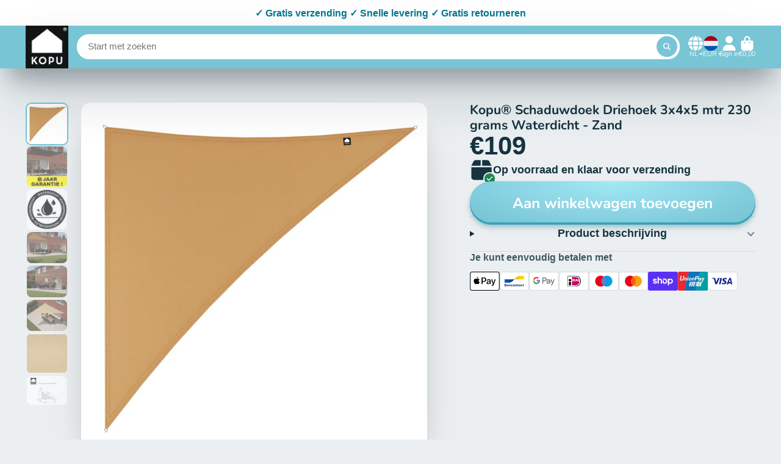

--- FILE ---
content_type: text/html; charset=utf-8
request_url: https://www.kopu.nl/products/kopu%C2%AE-schaduwdoek-driehoek-3x4x5-mtr-230-grams-waterdicht-zand
body_size: 41074
content:
<!doctype html>
<html class="no-js" lang="nl">
  <head>
    
    <meta charset="utf-8">
    <meta http-equiv="X-UA-Compatible" content="IE=edge">
    <meta name="viewport" content="width=device-width,initial-scale=1">
    <meta name="theme-color" content="">
    <link rel="canonical" href="https://www.kopu.nl/products/kopu%c2%ae-schaduwdoek-driehoek-3x4x5-mtr-230-grams-waterdicht-zand">
    <link rel="preconnect" href="https://cdn.shopify.com" crossorigin><link rel="preconnect" href="https://fonts.shopifycdn.com" crossorigin><title>
      Kopu® Schaduwdoek Driehoek 3x4x5 mtr 230 grams Waterdicht - Zand
 &ndash; kopu</title>

    
      <meta name="description" content="Kopu® Schaduwdoek Rechthoek 280 gram HDPE 2x3 m - Grijs bij Kopu.nl. √Hoge kwaliteit √Voor 21u besteld, vandaag verzonden √Gratis retourneren √ Gratis verzending va.€ 39,-">
    

    

<meta property="og:site_name" content="kopu">
<meta property="og:url" content="https://www.kopu.nl/products/kopu%c2%ae-schaduwdoek-driehoek-3x4x5-mtr-230-grams-waterdicht-zand">
<meta property="og:title" content="Kopu® Schaduwdoek Driehoek 3x4x5 mtr 230 grams Waterdicht - Zand">
<meta property="og:type" content="product">
<meta property="og:description" content="Kopu® Schaduwdoek Rechthoek 280 gram HDPE 2x3 m - Grijs bij Kopu.nl. √Hoge kwaliteit √Voor 21u besteld, vandaag verzonden √Gratis retourneren √ Gratis verzending va.€ 39,-"><meta property="og:image" content="http://www.kopu.nl/cdn/shop/products/6261-b78c-4229-878f-4dc4d4c81cd4_3598c7b4-3712-4382-92cb-6c9f31e28ada.jpg?v=1708443182">
  <meta property="og:image:secure_url" content="https://www.kopu.nl/cdn/shop/products/6261-b78c-4229-878f-4dc4d4c81cd4_3598c7b4-3712-4382-92cb-6c9f31e28ada.jpg?v=1708443182">
  <meta property="og:image:width" content="4000">
  <meta property="og:image:height" content="4000"><meta property="og:price:amount" content="109,00">
  <meta property="og:price:currency" content="EUR"><meta name="twitter:card" content="summary_large_image">
<meta name="twitter:title" content="Kopu® Schaduwdoek Driehoek 3x4x5 mtr 230 grams Waterdicht - Zand">
<meta name="twitter:description" content="Kopu® Schaduwdoek Rechthoek 280 gram HDPE 2x3 m - Grijs bij Kopu.nl. √Hoge kwaliteit √Voor 21u besteld, vandaag verzonden √Gratis retourneren √ Gratis verzending va.€ 39,-">


    <script>window.performance && window.performance.mark && window.performance.mark('shopify.content_for_header.start');</script><meta id="shopify-digital-wallet" name="shopify-digital-wallet" content="/54935617571/digital_wallets/dialog">
<meta name="shopify-checkout-api-token" content="a4fab8b7e9ec50c04858fc47e23a9c9f">
<link rel="alternate" hreflang="x-default" href="https://www.kopu.nl/products/kopu%C2%AE-schaduwdoek-driehoek-3x4x5-mtr-230-grams-waterdicht-zand">
<link rel="alternate" hreflang="nl" href="https://www.kopu.nl/products/kopu%C2%AE-schaduwdoek-driehoek-3x4x5-mtr-230-grams-waterdicht-zand">
<link rel="alternate" hreflang="en" href="https://www.kopu.nl/en/products/kopu%C2%AE-schaduwdoek-driehoek-3x4x5-mtr-230-grams-waterdicht-zand">
<link rel="alternate" hreflang="de" href="https://www.kopu.nl/de/products/kopu%C2%AE-schaduwdoek-driehoek-3x4x5-mtr-230-grams-waterdicht-zand">
<link rel="alternate" type="application/json+oembed" href="https://www.kopu.nl/products/kopu%c2%ae-schaduwdoek-driehoek-3x4x5-mtr-230-grams-waterdicht-zand.oembed">
<script async="async" src="/checkouts/internal/preloads.js?locale=nl-NL"></script>
<link rel="preconnect" href="https://shop.app" crossorigin="anonymous">
<script async="async" src="https://shop.app/checkouts/internal/preloads.js?locale=nl-NL&shop_id=54935617571" crossorigin="anonymous"></script>
<script id="apple-pay-shop-capabilities" type="application/json">{"shopId":54935617571,"countryCode":"NL","currencyCode":"EUR","merchantCapabilities":["supports3DS"],"merchantId":"gid:\/\/shopify\/Shop\/54935617571","merchantName":"kopu","requiredBillingContactFields":["postalAddress","email"],"requiredShippingContactFields":["postalAddress","email"],"shippingType":"shipping","supportedNetworks":["visa","maestro","masterCard"],"total":{"type":"pending","label":"kopu","amount":"1.00"},"shopifyPaymentsEnabled":true,"supportsSubscriptions":true}</script>
<script id="shopify-features" type="application/json">{"accessToken":"a4fab8b7e9ec50c04858fc47e23a9c9f","betas":["rich-media-storefront-analytics"],"domain":"www.kopu.nl","predictiveSearch":true,"shopId":54935617571,"locale":"nl"}</script>
<script>var Shopify = Shopify || {};
Shopify.shop = "kopubv.myshopify.com";
Shopify.locale = "nl";
Shopify.currency = {"active":"EUR","rate":"1.0"};
Shopify.country = "NL";
Shopify.theme = {"name":"ShowTime","id":122147110947,"schema_name":"ShowTime","schema_version":"7.8.0","theme_store_id":687,"role":"main"};
Shopify.theme.handle = "null";
Shopify.theme.style = {"id":null,"handle":null};
Shopify.cdnHost = "www.kopu.nl/cdn";
Shopify.routes = Shopify.routes || {};
Shopify.routes.root = "/";</script>
<script type="module">!function(o){(o.Shopify=o.Shopify||{}).modules=!0}(window);</script>
<script>!function(o){function n(){var o=[];function n(){o.push(Array.prototype.slice.apply(arguments))}return n.q=o,n}var t=o.Shopify=o.Shopify||{};t.loadFeatures=n(),t.autoloadFeatures=n()}(window);</script>
<script>
  window.ShopifyPay = window.ShopifyPay || {};
  window.ShopifyPay.apiHost = "shop.app\/pay";
  window.ShopifyPay.redirectState = null;
</script>
<script id="shop-js-analytics" type="application/json">{"pageType":"product"}</script>
<script defer="defer" async type="module" src="//www.kopu.nl/cdn/shopifycloud/shop-js/modules/v2/client.init-shop-cart-sync_C6i3jkHJ.nl.esm.js"></script>
<script defer="defer" async type="module" src="//www.kopu.nl/cdn/shopifycloud/shop-js/modules/v2/chunk.common_BswcWXXM.esm.js"></script>
<script type="module">
  await import("//www.kopu.nl/cdn/shopifycloud/shop-js/modules/v2/client.init-shop-cart-sync_C6i3jkHJ.nl.esm.js");
await import("//www.kopu.nl/cdn/shopifycloud/shop-js/modules/v2/chunk.common_BswcWXXM.esm.js");

  window.Shopify.SignInWithShop?.initShopCartSync?.({"fedCMEnabled":true,"windoidEnabled":true});

</script>
<script>
  window.Shopify = window.Shopify || {};
  if (!window.Shopify.featureAssets) window.Shopify.featureAssets = {};
  window.Shopify.featureAssets['shop-js'] = {"shop-cart-sync":["modules/v2/client.shop-cart-sync_CZ94901E.nl.esm.js","modules/v2/chunk.common_BswcWXXM.esm.js"],"init-fed-cm":["modules/v2/client.init-fed-cm_Bhxzq1Av.nl.esm.js","modules/v2/chunk.common_BswcWXXM.esm.js"],"init-windoid":["modules/v2/client.init-windoid_DaWlpY2d.nl.esm.js","modules/v2/chunk.common_BswcWXXM.esm.js"],"shop-cash-offers":["modules/v2/client.shop-cash-offers_CvzbeIcj.nl.esm.js","modules/v2/chunk.common_BswcWXXM.esm.js","modules/v2/chunk.modal_DrlAPDrt.esm.js"],"shop-button":["modules/v2/client.shop-button_C6AYsd0g.nl.esm.js","modules/v2/chunk.common_BswcWXXM.esm.js"],"init-shop-email-lookup-coordinator":["modules/v2/client.init-shop-email-lookup-coordinator_gutOgwhz.nl.esm.js","modules/v2/chunk.common_BswcWXXM.esm.js"],"shop-toast-manager":["modules/v2/client.shop-toast-manager_CNZwTRsQ.nl.esm.js","modules/v2/chunk.common_BswcWXXM.esm.js"],"shop-login-button":["modules/v2/client.shop-login-button_9WsqYXnS.nl.esm.js","modules/v2/chunk.common_BswcWXXM.esm.js","modules/v2/chunk.modal_DrlAPDrt.esm.js"],"avatar":["modules/v2/client.avatar_BTnouDA3.nl.esm.js"],"init-shop-cart-sync":["modules/v2/client.init-shop-cart-sync_C6i3jkHJ.nl.esm.js","modules/v2/chunk.common_BswcWXXM.esm.js"],"pay-button":["modules/v2/client.pay-button_D0CY5Z72.nl.esm.js","modules/v2/chunk.common_BswcWXXM.esm.js"],"init-shop-for-new-customer-accounts":["modules/v2/client.init-shop-for-new-customer-accounts_BGMyI5yD.nl.esm.js","modules/v2/client.shop-login-button_9WsqYXnS.nl.esm.js","modules/v2/chunk.common_BswcWXXM.esm.js","modules/v2/chunk.modal_DrlAPDrt.esm.js"],"init-customer-accounts-sign-up":["modules/v2/client.init-customer-accounts-sign-up_CsVy15L-.nl.esm.js","modules/v2/client.shop-login-button_9WsqYXnS.nl.esm.js","modules/v2/chunk.common_BswcWXXM.esm.js","modules/v2/chunk.modal_DrlAPDrt.esm.js"],"shop-follow-button":["modules/v2/client.shop-follow-button_CcVMvnCK.nl.esm.js","modules/v2/chunk.common_BswcWXXM.esm.js","modules/v2/chunk.modal_DrlAPDrt.esm.js"],"checkout-modal":["modules/v2/client.checkout-modal_DXQEEo_K.nl.esm.js","modules/v2/chunk.common_BswcWXXM.esm.js","modules/v2/chunk.modal_DrlAPDrt.esm.js"],"init-customer-accounts":["modules/v2/client.init-customer-accounts_BCKHF9sU.nl.esm.js","modules/v2/client.shop-login-button_9WsqYXnS.nl.esm.js","modules/v2/chunk.common_BswcWXXM.esm.js","modules/v2/chunk.modal_DrlAPDrt.esm.js"],"lead-capture":["modules/v2/client.lead-capture_BOSAdm0Q.nl.esm.js","modules/v2/chunk.common_BswcWXXM.esm.js","modules/v2/chunk.modal_DrlAPDrt.esm.js"],"shop-login":["modules/v2/client.shop-login_Dqs9bWtE.nl.esm.js","modules/v2/chunk.common_BswcWXXM.esm.js","modules/v2/chunk.modal_DrlAPDrt.esm.js"],"payment-terms":["modules/v2/client.payment-terms_BENis1BN.nl.esm.js","modules/v2/chunk.common_BswcWXXM.esm.js","modules/v2/chunk.modal_DrlAPDrt.esm.js"]};
</script>
<script>(function() {
  var isLoaded = false;
  function asyncLoad() {
    if (isLoaded) return;
    isLoaded = true;
    var urls = ["\/\/cdn.shopify.com\/proxy\/cb8418668ef85bdd7543860a6cb0186902e92ccd4a07dc5a78ff769d4b83573f\/feed.mulwi.com\/js\/init.js?shop=kopubv.myshopify.com\u0026sp-cache-control=cHVibGljLCBtYXgtYWdlPTkwMA"];
    for (var i = 0; i < urls.length; i++) {
      var s = document.createElement('script');
      s.type = 'text/javascript';
      s.async = true;
      s.src = urls[i];
      var x = document.getElementsByTagName('script')[0];
      x.parentNode.insertBefore(s, x);
    }
  };
  if(window.attachEvent) {
    window.attachEvent('onload', asyncLoad);
  } else {
    window.addEventListener('load', asyncLoad, false);
  }
})();</script>
<script id="__st">var __st={"a":54935617571,"offset":3600,"reqid":"5b99d0a5-3768-4295-990e-18d30d570c34-1768898081","pageurl":"www.kopu.nl\/products\/kopu%C2%AE-schaduwdoek-driehoek-3x4x5-mtr-230-grams-waterdicht-zand","u":"17c3ccf417a6","p":"product","rtyp":"product","rid":8473346146647};</script>
<script>window.ShopifyPaypalV4VisibilityTracking = true;</script>
<script id="captcha-bootstrap">!function(){'use strict';const t='contact',e='account',n='new_comment',o=[[t,t],['blogs',n],['comments',n],[t,'customer']],c=[[e,'customer_login'],[e,'guest_login'],[e,'recover_customer_password'],[e,'create_customer']],r=t=>t.map((([t,e])=>`form[action*='/${t}']:not([data-nocaptcha='true']) input[name='form_type'][value='${e}']`)).join(','),a=t=>()=>t?[...document.querySelectorAll(t)].map((t=>t.form)):[];function s(){const t=[...o],e=r(t);return a(e)}const i='password',u='form_key',d=['recaptcha-v3-token','g-recaptcha-response','h-captcha-response',i],f=()=>{try{return window.sessionStorage}catch{return}},m='__shopify_v',_=t=>t.elements[u];function p(t,e,n=!1){try{const o=window.sessionStorage,c=JSON.parse(o.getItem(e)),{data:r}=function(t){const{data:e,action:n}=t;return t[m]||n?{data:e,action:n}:{data:t,action:n}}(c);for(const[e,n]of Object.entries(r))t.elements[e]&&(t.elements[e].value=n);n&&o.removeItem(e)}catch(o){console.error('form repopulation failed',{error:o})}}const l='form_type',E='cptcha';function T(t){t.dataset[E]=!0}const w=window,h=w.document,L='Shopify',v='ce_forms',y='captcha';let A=!1;((t,e)=>{const n=(g='f06e6c50-85a8-45c8-87d0-21a2b65856fe',I='https://cdn.shopify.com/shopifycloud/storefront-forms-hcaptcha/ce_storefront_forms_captcha_hcaptcha.v1.5.2.iife.js',D={infoText:'Beschermd door hCaptcha',privacyText:'Privacy',termsText:'Voorwaarden'},(t,e,n)=>{const o=w[L][v],c=o.bindForm;if(c)return c(t,g,e,D).then(n);var r;o.q.push([[t,g,e,D],n]),r=I,A||(h.body.append(Object.assign(h.createElement('script'),{id:'captcha-provider',async:!0,src:r})),A=!0)});var g,I,D;w[L]=w[L]||{},w[L][v]=w[L][v]||{},w[L][v].q=[],w[L][y]=w[L][y]||{},w[L][y].protect=function(t,e){n(t,void 0,e),T(t)},Object.freeze(w[L][y]),function(t,e,n,w,h,L){const[v,y,A,g]=function(t,e,n){const i=e?o:[],u=t?c:[],d=[...i,...u],f=r(d),m=r(i),_=r(d.filter((([t,e])=>n.includes(e))));return[a(f),a(m),a(_),s()]}(w,h,L),I=t=>{const e=t.target;return e instanceof HTMLFormElement?e:e&&e.form},D=t=>v().includes(t);t.addEventListener('submit',(t=>{const e=I(t);if(!e)return;const n=D(e)&&!e.dataset.hcaptchaBound&&!e.dataset.recaptchaBound,o=_(e),c=g().includes(e)&&(!o||!o.value);(n||c)&&t.preventDefault(),c&&!n&&(function(t){try{if(!f())return;!function(t){const e=f();if(!e)return;const n=_(t);if(!n)return;const o=n.value;o&&e.removeItem(o)}(t);const e=Array.from(Array(32),(()=>Math.random().toString(36)[2])).join('');!function(t,e){_(t)||t.append(Object.assign(document.createElement('input'),{type:'hidden',name:u})),t.elements[u].value=e}(t,e),function(t,e){const n=f();if(!n)return;const o=[...t.querySelectorAll(`input[type='${i}']`)].map((({name:t})=>t)),c=[...d,...o],r={};for(const[a,s]of new FormData(t).entries())c.includes(a)||(r[a]=s);n.setItem(e,JSON.stringify({[m]:1,action:t.action,data:r}))}(t,e)}catch(e){console.error('failed to persist form',e)}}(e),e.submit())}));const S=(t,e)=>{t&&!t.dataset[E]&&(n(t,e.some((e=>e===t))),T(t))};for(const o of['focusin','change'])t.addEventListener(o,(t=>{const e=I(t);D(e)&&S(e,y())}));const B=e.get('form_key'),M=e.get(l),P=B&&M;t.addEventListener('DOMContentLoaded',(()=>{const t=y();if(P)for(const e of t)e.elements[l].value===M&&p(e,B);[...new Set([...A(),...v().filter((t=>'true'===t.dataset.shopifyCaptcha))])].forEach((e=>S(e,t)))}))}(h,new URLSearchParams(w.location.search),n,t,e,['guest_login'])})(!0,!0)}();</script>
<script integrity="sha256-4kQ18oKyAcykRKYeNunJcIwy7WH5gtpwJnB7kiuLZ1E=" data-source-attribution="shopify.loadfeatures" defer="defer" src="//www.kopu.nl/cdn/shopifycloud/storefront/assets/storefront/load_feature-a0a9edcb.js" crossorigin="anonymous"></script>
<script crossorigin="anonymous" defer="defer" src="//www.kopu.nl/cdn/shopifycloud/storefront/assets/shopify_pay/storefront-65b4c6d7.js?v=20250812"></script>
<script data-source-attribution="shopify.dynamic_checkout.dynamic.init">var Shopify=Shopify||{};Shopify.PaymentButton=Shopify.PaymentButton||{isStorefrontPortableWallets:!0,init:function(){window.Shopify.PaymentButton.init=function(){};var t=document.createElement("script");t.src="https://www.kopu.nl/cdn/shopifycloud/portable-wallets/latest/portable-wallets.nl.js",t.type="module",document.head.appendChild(t)}};
</script>
<script data-source-attribution="shopify.dynamic_checkout.buyer_consent">
  function portableWalletsHideBuyerConsent(e){var t=document.getElementById("shopify-buyer-consent"),n=document.getElementById("shopify-subscription-policy-button");t&&n&&(t.classList.add("hidden"),t.setAttribute("aria-hidden","true"),n.removeEventListener("click",e))}function portableWalletsShowBuyerConsent(e){var t=document.getElementById("shopify-buyer-consent"),n=document.getElementById("shopify-subscription-policy-button");t&&n&&(t.classList.remove("hidden"),t.removeAttribute("aria-hidden"),n.addEventListener("click",e))}window.Shopify?.PaymentButton&&(window.Shopify.PaymentButton.hideBuyerConsent=portableWalletsHideBuyerConsent,window.Shopify.PaymentButton.showBuyerConsent=portableWalletsShowBuyerConsent);
</script>
<script data-source-attribution="shopify.dynamic_checkout.cart.bootstrap">document.addEventListener("DOMContentLoaded",(function(){function t(){return document.querySelector("shopify-accelerated-checkout-cart, shopify-accelerated-checkout")}if(t())Shopify.PaymentButton.init();else{new MutationObserver((function(e,n){t()&&(Shopify.PaymentButton.init(),n.disconnect())})).observe(document.body,{childList:!0,subtree:!0})}}));
</script>
<script id='scb4127' type='text/javascript' async='' src='https://www.kopu.nl/cdn/shopifycloud/privacy-banner/storefront-banner.js'></script><link id="shopify-accelerated-checkout-styles" rel="stylesheet" media="screen" href="https://www.kopu.nl/cdn/shopifycloud/portable-wallets/latest/accelerated-checkout-backwards-compat.css" crossorigin="anonymous">
<style id="shopify-accelerated-checkout-cart">
        #shopify-buyer-consent {
  margin-top: 1em;
  display: inline-block;
  width: 100%;
}

#shopify-buyer-consent.hidden {
  display: none;
}

#shopify-subscription-policy-button {
  background: none;
  border: none;
  padding: 0;
  text-decoration: underline;
  font-size: inherit;
  cursor: pointer;
}

#shopify-subscription-policy-button::before {
  box-shadow: none;
}

      </style>

<script>window.performance && window.performance.mark && window.performance.mark('shopify.content_for_header.end');</script>

    

<style data-shopify>
    
    
    
    
    @font-face {
  font-family: Nunito;
  font-weight: 700;
  font-style: normal;
  font-display: swap;
  src: url("//www.kopu.nl/cdn/fonts/nunito/nunito_n7.37cf9b8cf43b3322f7e6e13ad2aad62ab5dc9109.woff2") format("woff2"),
       url("//www.kopu.nl/cdn/fonts/nunito/nunito_n7.45cfcfadc6630011252d54d5f5a2c7c98f60d5de.woff") format("woff");
}


    :root {
    --font-body-family: Helvetica, Arial, sans-serif;
    --font-body-style: normal;
    --font-body-weight: 400;
    --font-body-weight-bold: 700;

    --font-heading-family: Nunito, sans-serif;
    --font-heading-style: normal;
    --font-heading-weight: 700;

    --font-scale: 1.0;

    
    --color-g-text: #163340;--color-g-text-alpha-80: rgba(15, 36, 45, 0.8);
    --color-g-text-alpha-70: rgba(15, 36, 45, 0.7);
    --color-g-text-alpha-50: rgba(15, 36, 45, 0.5);
    --color-g-text-alpha-60: rgba(15, 36, 45, 0.6);
    --color-g-text-alpha-40: rgba(15, 36, 45, 0.4);
    --color-g-text-alpha-30: rgba(15, 36, 45, 0.3);
    --color-g-text-alpha-20: rgba(15, 36, 45, 0.2);
    --color-g-text-alpha-10: rgba(15, 36, 45, 0.1);

    --color-g-bg: #EBEFF1;
    --color-g-bg-d5: #dce3e6;
    --color-g-bg-d15: #cdd7dc;
    --color-g-bg-alpha-0: rgba(235, 239, 241, 0);
    --color-g-bg-alpha-70: rgba(235, 239, 241, 0.7);
    --color-g-bg-border: #afbfc7;
    --color-g-fg: #FFFFFF;
    --color-g-fg-alpha-70: rgba(255, 255, 255, 0.7);
    --color-g-fg-alpha-50: rgba(255, 255, 255, 0.5);
    --color-g-fg-d10: #e6e6e6;
    --color-g-fg-d20: #cccccc;
    --color-g-accent: #78c5d5;
    --color-g-sale: #B12704;
    --color-g-warning: #fd7e14;
    --color-g-success: #198754;
    --color-g-danger: #dc3545;
    --color-g-star-rating: #FFA41C;

    --color-g-button-text: #ffffff;
    --color-g-button-bg: #78c5d5;
    --color-g-button-bg-hover: #65bdcf;
    --color-g-button-shadow-l1: rgba(43, 121, 137, 0.3);
    --color-g-button-shadow-l2: rgba(43, 121, 137, 0.15);
    --color-g-button-shadow-l3: #39a2b8;
    --color-g-button-bg-gradient: #a3e8f6;

    --color-g-button-buy-it-now-text: #000;
    --color-g-button-buy-it-now-bg: #feaa2c;
    --color-g-button-buy-it-now-bg-hover: #fea013;

    --color-g-product-badge-sale: #DC3545;
    --color-g-product-badge-sold-out: #7D959F;

    --border-radius-base: 1.125rem;
    --border-radius-inner: 0.7rem;
    --border-radius-sm: 0.25rem;
    --transition-base: 0.3s;

    --box-shadow-large: rgb(50 50 93 / 25%) 0px 50px 100px -20px, rgb(0 0 0 / 30%) 0px 30px 60px -30px;

    --container-width: 1400px;
    --container-spacer: min(3rem, 5vw);
    /* --glob-gutter: clamp(3vw, 1.4rem, 30px); */
    --glob-gutter: min(3vw, 1.4rem);
    }
</style>
<link rel="preload" as="font" href="//www.kopu.nl/cdn/fonts/nunito/nunito_n7.37cf9b8cf43b3322f7e6e13ad2aad62ab5dc9109.woff2" type="font/woff2" crossorigin><script>
      document.documentElement.className = document.documentElement.className.replace('no-js', 'js');
      if (Shopify.designMode) {
        document.documentElement.classList.add('shopify-design-mode');
      }
      function lazyImageOnLoad(img) {
        img.setAttribute('loaded', '');
      }
    </script>

  
  <link href="//www.kopu.nl/cdn/shop/t/4/assets/core.css?v=161304737948576905501673460903" rel="stylesheet" type="text/css" media="all" />

    <meta name="google-site-verification" content="eMpjbp2C4znx6qpxAGH3_WzREodtUiUBwyO6ZW6kOMo" />
  <!-- BEGIN app block: shopify://apps/easy-tag-gtm-data-layer/blocks/datalayer-embed-block/be308f3f-c82d-4290-b187-8561d4a8782a --><script>(function(w, d) {var f = d.getElementsByTagName('script')[0];var s = d.createElement('script');s.async = true;s.src = "https:\/\/cdn.shopify.com\/extensions\/9d4b20e8-14f7-4a65-86dc-eaa196dcf826\/2.1.0\/assets\/tidl-2.1.0.min.js";s.onload = function() {window.TAGinstall.init({"data_layer": {"model": "legacy","item_id_selector": "sku|variant_id"},"events":{"device_data":true,"user_data":true,"cart_data":true,"collections":true,"product_click":true,"product":true,"add_to_cart":true,"remove_from_cart":true,"login":true,"register":true,"search":true},"currency":"EUR","gtm_container_id":"GTM-TJMCQXKB",}, {
   "_internal": {},"contextData": {"page": {"type":"product"}
   },"cartData" : {"pageType":"product","items": [],"total":0.0,"currency":"EUR"},"productData": {"currency":"EUR","items": [{"name":"Kopu® Schaduwdoek Driehoek 3x4x5 mtr 230 grams Waterdicht - Zand","brand":"kopu","category":"Schaduwdoek","variant":"Default Title","sku":"8720629442365","barcode":"8720629442365","price":109.0,"compare_at_price":0.0,"product_id":"8473346146647","variant_id":"46869025947991","image":"\/\/www.kopu.nl\/cdn\/shop\/products\/6261-b78c-4229-878f-4dc4d4c81cd4_3598c7b4-3712-4382-92cb-6c9f31e28ada.jpg?v=1708443182",
"handle":"kopu®-schaduwdoek-driehoek-3x4x5-mtr-230-grams-waterdicht-zand"}]
       }});


    };
    f.parentNode.insertBefore(s, f);
})(window, document);
</script>
<!-- Google Tag Manager -->
<script>(function(w,d,s,l,i){w[l]=w[l]||[];w[l].push({'gtm.start':
new Date().getTime(),event:'gtm.js'});var f=d.getElementsByTagName(s)[0],
j=d.createElement(s),dl=l!='dataLayer'?'&l='+l:'';j.async=true;j.src=
'https://www.googletagmanager.com/gtm.js?id='+i+dl;f.parentNode.insertBefore(j,f);
})(window,document,'script','dataLayer','GTM-TJMCQXKB');</script>
<!-- End Google Tag Manager -->

<!-- END app block --><link href="https://monorail-edge.shopifysvc.com" rel="dns-prefetch">
<script>(function(){if ("sendBeacon" in navigator && "performance" in window) {try {var session_token_from_headers = performance.getEntriesByType('navigation')[0].serverTiming.find(x => x.name == '_s').description;} catch {var session_token_from_headers = undefined;}var session_cookie_matches = document.cookie.match(/_shopify_s=([^;]*)/);var session_token_from_cookie = session_cookie_matches && session_cookie_matches.length === 2 ? session_cookie_matches[1] : "";var session_token = session_token_from_headers || session_token_from_cookie || "";function handle_abandonment_event(e) {var entries = performance.getEntries().filter(function(entry) {return /monorail-edge.shopifysvc.com/.test(entry.name);});if (!window.abandonment_tracked && entries.length === 0) {window.abandonment_tracked = true;var currentMs = Date.now();var navigation_start = performance.timing.navigationStart;var payload = {shop_id: 54935617571,url: window.location.href,navigation_start,duration: currentMs - navigation_start,session_token,page_type: "product"};window.navigator.sendBeacon("https://monorail-edge.shopifysvc.com/v1/produce", JSON.stringify({schema_id: "online_store_buyer_site_abandonment/1.1",payload: payload,metadata: {event_created_at_ms: currentMs,event_sent_at_ms: currentMs}}));}}window.addEventListener('pagehide', handle_abandonment_event);}}());</script>
<script id="web-pixels-manager-setup">(function e(e,d,r,n,o){if(void 0===o&&(o={}),!Boolean(null===(a=null===(i=window.Shopify)||void 0===i?void 0:i.analytics)||void 0===a?void 0:a.replayQueue)){var i,a;window.Shopify=window.Shopify||{};var t=window.Shopify;t.analytics=t.analytics||{};var s=t.analytics;s.replayQueue=[],s.publish=function(e,d,r){return s.replayQueue.push([e,d,r]),!0};try{self.performance.mark("wpm:start")}catch(e){}var l=function(){var e={modern:/Edge?\/(1{2}[4-9]|1[2-9]\d|[2-9]\d{2}|\d{4,})\.\d+(\.\d+|)|Firefox\/(1{2}[4-9]|1[2-9]\d|[2-9]\d{2}|\d{4,})\.\d+(\.\d+|)|Chrom(ium|e)\/(9{2}|\d{3,})\.\d+(\.\d+|)|(Maci|X1{2}).+ Version\/(15\.\d+|(1[6-9]|[2-9]\d|\d{3,})\.\d+)([,.]\d+|)( \(\w+\)|)( Mobile\/\w+|) Safari\/|Chrome.+OPR\/(9{2}|\d{3,})\.\d+\.\d+|(CPU[ +]OS|iPhone[ +]OS|CPU[ +]iPhone|CPU IPhone OS|CPU iPad OS)[ +]+(15[._]\d+|(1[6-9]|[2-9]\d|\d{3,})[._]\d+)([._]\d+|)|Android:?[ /-](13[3-9]|1[4-9]\d|[2-9]\d{2}|\d{4,})(\.\d+|)(\.\d+|)|Android.+Firefox\/(13[5-9]|1[4-9]\d|[2-9]\d{2}|\d{4,})\.\d+(\.\d+|)|Android.+Chrom(ium|e)\/(13[3-9]|1[4-9]\d|[2-9]\d{2}|\d{4,})\.\d+(\.\d+|)|SamsungBrowser\/([2-9]\d|\d{3,})\.\d+/,legacy:/Edge?\/(1[6-9]|[2-9]\d|\d{3,})\.\d+(\.\d+|)|Firefox\/(5[4-9]|[6-9]\d|\d{3,})\.\d+(\.\d+|)|Chrom(ium|e)\/(5[1-9]|[6-9]\d|\d{3,})\.\d+(\.\d+|)([\d.]+$|.*Safari\/(?![\d.]+ Edge\/[\d.]+$))|(Maci|X1{2}).+ Version\/(10\.\d+|(1[1-9]|[2-9]\d|\d{3,})\.\d+)([,.]\d+|)( \(\w+\)|)( Mobile\/\w+|) Safari\/|Chrome.+OPR\/(3[89]|[4-9]\d|\d{3,})\.\d+\.\d+|(CPU[ +]OS|iPhone[ +]OS|CPU[ +]iPhone|CPU IPhone OS|CPU iPad OS)[ +]+(10[._]\d+|(1[1-9]|[2-9]\d|\d{3,})[._]\d+)([._]\d+|)|Android:?[ /-](13[3-9]|1[4-9]\d|[2-9]\d{2}|\d{4,})(\.\d+|)(\.\d+|)|Mobile Safari.+OPR\/([89]\d|\d{3,})\.\d+\.\d+|Android.+Firefox\/(13[5-9]|1[4-9]\d|[2-9]\d{2}|\d{4,})\.\d+(\.\d+|)|Android.+Chrom(ium|e)\/(13[3-9]|1[4-9]\d|[2-9]\d{2}|\d{4,})\.\d+(\.\d+|)|Android.+(UC? ?Browser|UCWEB|U3)[ /]?(15\.([5-9]|\d{2,})|(1[6-9]|[2-9]\d|\d{3,})\.\d+)\.\d+|SamsungBrowser\/(5\.\d+|([6-9]|\d{2,})\.\d+)|Android.+MQ{2}Browser\/(14(\.(9|\d{2,})|)|(1[5-9]|[2-9]\d|\d{3,})(\.\d+|))(\.\d+|)|K[Aa][Ii]OS\/(3\.\d+|([4-9]|\d{2,})\.\d+)(\.\d+|)/},d=e.modern,r=e.legacy,n=navigator.userAgent;return n.match(d)?"modern":n.match(r)?"legacy":"unknown"}(),u="modern"===l?"modern":"legacy",c=(null!=n?n:{modern:"",legacy:""})[u],f=function(e){return[e.baseUrl,"/wpm","/b",e.hashVersion,"modern"===e.buildTarget?"m":"l",".js"].join("")}({baseUrl:d,hashVersion:r,buildTarget:u}),m=function(e){var d=e.version,r=e.bundleTarget,n=e.surface,o=e.pageUrl,i=e.monorailEndpoint;return{emit:function(e){var a=e.status,t=e.errorMsg,s=(new Date).getTime(),l=JSON.stringify({metadata:{event_sent_at_ms:s},events:[{schema_id:"web_pixels_manager_load/3.1",payload:{version:d,bundle_target:r,page_url:o,status:a,surface:n,error_msg:t},metadata:{event_created_at_ms:s}}]});if(!i)return console&&console.warn&&console.warn("[Web Pixels Manager] No Monorail endpoint provided, skipping logging."),!1;try{return self.navigator.sendBeacon.bind(self.navigator)(i,l)}catch(e){}var u=new XMLHttpRequest;try{return u.open("POST",i,!0),u.setRequestHeader("Content-Type","text/plain"),u.send(l),!0}catch(e){return console&&console.warn&&console.warn("[Web Pixels Manager] Got an unhandled error while logging to Monorail."),!1}}}}({version:r,bundleTarget:l,surface:e.surface,pageUrl:self.location.href,monorailEndpoint:e.monorailEndpoint});try{o.browserTarget=l,function(e){var d=e.src,r=e.async,n=void 0===r||r,o=e.onload,i=e.onerror,a=e.sri,t=e.scriptDataAttributes,s=void 0===t?{}:t,l=document.createElement("script"),u=document.querySelector("head"),c=document.querySelector("body");if(l.async=n,l.src=d,a&&(l.integrity=a,l.crossOrigin="anonymous"),s)for(var f in s)if(Object.prototype.hasOwnProperty.call(s,f))try{l.dataset[f]=s[f]}catch(e){}if(o&&l.addEventListener("load",o),i&&l.addEventListener("error",i),u)u.appendChild(l);else{if(!c)throw new Error("Did not find a head or body element to append the script");c.appendChild(l)}}({src:f,async:!0,onload:function(){if(!function(){var e,d;return Boolean(null===(d=null===(e=window.Shopify)||void 0===e?void 0:e.analytics)||void 0===d?void 0:d.initialized)}()){var d=window.webPixelsManager.init(e)||void 0;if(d){var r=window.Shopify.analytics;r.replayQueue.forEach((function(e){var r=e[0],n=e[1],o=e[2];d.publishCustomEvent(r,n,o)})),r.replayQueue=[],r.publish=d.publishCustomEvent,r.visitor=d.visitor,r.initialized=!0}}},onerror:function(){return m.emit({status:"failed",errorMsg:"".concat(f," has failed to load")})},sri:function(e){var d=/^sha384-[A-Za-z0-9+/=]+$/;return"string"==typeof e&&d.test(e)}(c)?c:"",scriptDataAttributes:o}),m.emit({status:"loading"})}catch(e){m.emit({status:"failed",errorMsg:(null==e?void 0:e.message)||"Unknown error"})}}})({shopId: 54935617571,storefrontBaseUrl: "https://www.kopu.nl",extensionsBaseUrl: "https://extensions.shopifycdn.com/cdn/shopifycloud/web-pixels-manager",monorailEndpoint: "https://monorail-edge.shopifysvc.com/unstable/produce_batch",surface: "storefront-renderer",enabledBetaFlags: ["2dca8a86"],webPixelsConfigList: [{"id":"1312555351","configuration":"{\"subdomain\": \"kopubv\"}","eventPayloadVersion":"v1","runtimeContext":"STRICT","scriptVersion":"69e1bed23f1568abe06fb9d113379033","type":"APP","apiClientId":1615517,"privacyPurposes":["ANALYTICS","MARKETING","SALE_OF_DATA"],"dataSharingAdjustments":{"protectedCustomerApprovalScopes":["read_customer_address","read_customer_email","read_customer_name","read_customer_personal_data","read_customer_phone"]}},{"id":"shopify-app-pixel","configuration":"{}","eventPayloadVersion":"v1","runtimeContext":"STRICT","scriptVersion":"0450","apiClientId":"shopify-pixel","type":"APP","privacyPurposes":["ANALYTICS","MARKETING"]},{"id":"shopify-custom-pixel","eventPayloadVersion":"v1","runtimeContext":"LAX","scriptVersion":"0450","apiClientId":"shopify-pixel","type":"CUSTOM","privacyPurposes":["ANALYTICS","MARKETING"]}],isMerchantRequest: false,initData: {"shop":{"name":"kopu","paymentSettings":{"currencyCode":"EUR"},"myshopifyDomain":"kopubv.myshopify.com","countryCode":"NL","storefrontUrl":"https:\/\/www.kopu.nl"},"customer":null,"cart":null,"checkout":null,"productVariants":[{"price":{"amount":109.0,"currencyCode":"EUR"},"product":{"title":"Kopu® Schaduwdoek Driehoek 3x4x5 mtr 230 grams Waterdicht - Zand","vendor":"kopu","id":"8473346146647","untranslatedTitle":"Kopu® Schaduwdoek Driehoek 3x4x5 mtr 230 grams Waterdicht - Zand","url":"\/products\/kopu%C2%AE-schaduwdoek-driehoek-3x4x5-mtr-230-grams-waterdicht-zand","type":"Schaduwdoek"},"id":"46869025947991","image":{"src":"\/\/www.kopu.nl\/cdn\/shop\/products\/6261-b78c-4229-878f-4dc4d4c81cd4_3598c7b4-3712-4382-92cb-6c9f31e28ada.jpg?v=1708443182"},"sku":"8720629442365","title":"Default Title","untranslatedTitle":"Default Title"}],"purchasingCompany":null},},"https://www.kopu.nl/cdn","fcfee988w5aeb613cpc8e4bc33m6693e112",{"modern":"","legacy":""},{"shopId":"54935617571","storefrontBaseUrl":"https:\/\/www.kopu.nl","extensionBaseUrl":"https:\/\/extensions.shopifycdn.com\/cdn\/shopifycloud\/web-pixels-manager","surface":"storefront-renderer","enabledBetaFlags":"[\"2dca8a86\"]","isMerchantRequest":"false","hashVersion":"fcfee988w5aeb613cpc8e4bc33m6693e112","publish":"custom","events":"[[\"page_viewed\",{}],[\"product_viewed\",{\"productVariant\":{\"price\":{\"amount\":109.0,\"currencyCode\":\"EUR\"},\"product\":{\"title\":\"Kopu® Schaduwdoek Driehoek 3x4x5 mtr 230 grams Waterdicht - Zand\",\"vendor\":\"kopu\",\"id\":\"8473346146647\",\"untranslatedTitle\":\"Kopu® Schaduwdoek Driehoek 3x4x5 mtr 230 grams Waterdicht - Zand\",\"url\":\"\/products\/kopu%C2%AE-schaduwdoek-driehoek-3x4x5-mtr-230-grams-waterdicht-zand\",\"type\":\"Schaduwdoek\"},\"id\":\"46869025947991\",\"image\":{\"src\":\"\/\/www.kopu.nl\/cdn\/shop\/products\/6261-b78c-4229-878f-4dc4d4c81cd4_3598c7b4-3712-4382-92cb-6c9f31e28ada.jpg?v=1708443182\"},\"sku\":\"8720629442365\",\"title\":\"Default Title\",\"untranslatedTitle\":\"Default Title\"}}]]"});</script><script>
  window.ShopifyAnalytics = window.ShopifyAnalytics || {};
  window.ShopifyAnalytics.meta = window.ShopifyAnalytics.meta || {};
  window.ShopifyAnalytics.meta.currency = 'EUR';
  var meta = {"product":{"id":8473346146647,"gid":"gid:\/\/shopify\/Product\/8473346146647","vendor":"kopu","type":"Schaduwdoek","handle":"kopu®-schaduwdoek-driehoek-3x4x5-mtr-230-grams-waterdicht-zand","variants":[{"id":46869025947991,"price":10900,"name":"Kopu® Schaduwdoek Driehoek 3x4x5 mtr 230 grams Waterdicht - Zand","public_title":null,"sku":"8720629442365"}],"remote":false},"page":{"pageType":"product","resourceType":"product","resourceId":8473346146647,"requestId":"5b99d0a5-3768-4295-990e-18d30d570c34-1768898081"}};
  for (var attr in meta) {
    window.ShopifyAnalytics.meta[attr] = meta[attr];
  }
</script>
<script class="analytics">
  (function () {
    var customDocumentWrite = function(content) {
      var jquery = null;

      if (window.jQuery) {
        jquery = window.jQuery;
      } else if (window.Checkout && window.Checkout.$) {
        jquery = window.Checkout.$;
      }

      if (jquery) {
        jquery('body').append(content);
      }
    };

    var hasLoggedConversion = function(token) {
      if (token) {
        return document.cookie.indexOf('loggedConversion=' + token) !== -1;
      }
      return false;
    }

    var setCookieIfConversion = function(token) {
      if (token) {
        var twoMonthsFromNow = new Date(Date.now());
        twoMonthsFromNow.setMonth(twoMonthsFromNow.getMonth() + 2);

        document.cookie = 'loggedConversion=' + token + '; expires=' + twoMonthsFromNow;
      }
    }

    var trekkie = window.ShopifyAnalytics.lib = window.trekkie = window.trekkie || [];
    if (trekkie.integrations) {
      return;
    }
    trekkie.methods = [
      'identify',
      'page',
      'ready',
      'track',
      'trackForm',
      'trackLink'
    ];
    trekkie.factory = function(method) {
      return function() {
        var args = Array.prototype.slice.call(arguments);
        args.unshift(method);
        trekkie.push(args);
        return trekkie;
      };
    };
    for (var i = 0; i < trekkie.methods.length; i++) {
      var key = trekkie.methods[i];
      trekkie[key] = trekkie.factory(key);
    }
    trekkie.load = function(config) {
      trekkie.config = config || {};
      trekkie.config.initialDocumentCookie = document.cookie;
      var first = document.getElementsByTagName('script')[0];
      var script = document.createElement('script');
      script.type = 'text/javascript';
      script.onerror = function(e) {
        var scriptFallback = document.createElement('script');
        scriptFallback.type = 'text/javascript';
        scriptFallback.onerror = function(error) {
                var Monorail = {
      produce: function produce(monorailDomain, schemaId, payload) {
        var currentMs = new Date().getTime();
        var event = {
          schema_id: schemaId,
          payload: payload,
          metadata: {
            event_created_at_ms: currentMs,
            event_sent_at_ms: currentMs
          }
        };
        return Monorail.sendRequest("https://" + monorailDomain + "/v1/produce", JSON.stringify(event));
      },
      sendRequest: function sendRequest(endpointUrl, payload) {
        // Try the sendBeacon API
        if (window && window.navigator && typeof window.navigator.sendBeacon === 'function' && typeof window.Blob === 'function' && !Monorail.isIos12()) {
          var blobData = new window.Blob([payload], {
            type: 'text/plain'
          });

          if (window.navigator.sendBeacon(endpointUrl, blobData)) {
            return true;
          } // sendBeacon was not successful

        } // XHR beacon

        var xhr = new XMLHttpRequest();

        try {
          xhr.open('POST', endpointUrl);
          xhr.setRequestHeader('Content-Type', 'text/plain');
          xhr.send(payload);
        } catch (e) {
          console.log(e);
        }

        return false;
      },
      isIos12: function isIos12() {
        return window.navigator.userAgent.lastIndexOf('iPhone; CPU iPhone OS 12_') !== -1 || window.navigator.userAgent.lastIndexOf('iPad; CPU OS 12_') !== -1;
      }
    };
    Monorail.produce('monorail-edge.shopifysvc.com',
      'trekkie_storefront_load_errors/1.1',
      {shop_id: 54935617571,
      theme_id: 122147110947,
      app_name: "storefront",
      context_url: window.location.href,
      source_url: "//www.kopu.nl/cdn/s/trekkie.storefront.cd680fe47e6c39ca5d5df5f0a32d569bc48c0f27.min.js"});

        };
        scriptFallback.async = true;
        scriptFallback.src = '//www.kopu.nl/cdn/s/trekkie.storefront.cd680fe47e6c39ca5d5df5f0a32d569bc48c0f27.min.js';
        first.parentNode.insertBefore(scriptFallback, first);
      };
      script.async = true;
      script.src = '//www.kopu.nl/cdn/s/trekkie.storefront.cd680fe47e6c39ca5d5df5f0a32d569bc48c0f27.min.js';
      first.parentNode.insertBefore(script, first);
    };
    trekkie.load(
      {"Trekkie":{"appName":"storefront","development":false,"defaultAttributes":{"shopId":54935617571,"isMerchantRequest":null,"themeId":122147110947,"themeCityHash":"16988779249658482093","contentLanguage":"nl","currency":"EUR","eventMetadataId":"7ec1dcfe-fa11-49ce-b3d6-2593a80561df"},"isServerSideCookieWritingEnabled":true,"monorailRegion":"shop_domain","enabledBetaFlags":["65f19447"]},"Session Attribution":{},"S2S":{"facebookCapiEnabled":false,"source":"trekkie-storefront-renderer","apiClientId":580111}}
    );

    var loaded = false;
    trekkie.ready(function() {
      if (loaded) return;
      loaded = true;

      window.ShopifyAnalytics.lib = window.trekkie;

      var originalDocumentWrite = document.write;
      document.write = customDocumentWrite;
      try { window.ShopifyAnalytics.merchantGoogleAnalytics.call(this); } catch(error) {};
      document.write = originalDocumentWrite;

      window.ShopifyAnalytics.lib.page(null,{"pageType":"product","resourceType":"product","resourceId":8473346146647,"requestId":"5b99d0a5-3768-4295-990e-18d30d570c34-1768898081","shopifyEmitted":true});

      var match = window.location.pathname.match(/checkouts\/(.+)\/(thank_you|post_purchase)/)
      var token = match? match[1]: undefined;
      if (!hasLoggedConversion(token)) {
        setCookieIfConversion(token);
        window.ShopifyAnalytics.lib.track("Viewed Product",{"currency":"EUR","variantId":46869025947991,"productId":8473346146647,"productGid":"gid:\/\/shopify\/Product\/8473346146647","name":"Kopu® Schaduwdoek Driehoek 3x4x5 mtr 230 grams Waterdicht - Zand","price":"109.00","sku":"8720629442365","brand":"kopu","variant":null,"category":"Schaduwdoek","nonInteraction":true,"remote":false},undefined,undefined,{"shopifyEmitted":true});
      window.ShopifyAnalytics.lib.track("monorail:\/\/trekkie_storefront_viewed_product\/1.1",{"currency":"EUR","variantId":46869025947991,"productId":8473346146647,"productGid":"gid:\/\/shopify\/Product\/8473346146647","name":"Kopu® Schaduwdoek Driehoek 3x4x5 mtr 230 grams Waterdicht - Zand","price":"109.00","sku":"8720629442365","brand":"kopu","variant":null,"category":"Schaduwdoek","nonInteraction":true,"remote":false,"referer":"https:\/\/www.kopu.nl\/products\/kopu%C2%AE-schaduwdoek-driehoek-3x4x5-mtr-230-grams-waterdicht-zand"});
      }
    });


        var eventsListenerScript = document.createElement('script');
        eventsListenerScript.async = true;
        eventsListenerScript.src = "//www.kopu.nl/cdn/shopifycloud/storefront/assets/shop_events_listener-3da45d37.js";
        document.getElementsByTagName('head')[0].appendChild(eventsListenerScript);

})();</script>
<script
  defer
  src="https://www.kopu.nl/cdn/shopifycloud/perf-kit/shopify-perf-kit-3.0.4.min.js"
  data-application="storefront-renderer"
  data-shop-id="54935617571"
  data-render-region="gcp-us-east1"
  data-page-type="product"
  data-theme-instance-id="122147110947"
  data-theme-name="ShowTime"
  data-theme-version="7.8.0"
  data-monorail-region="shop_domain"
  data-resource-timing-sampling-rate="10"
  data-shs="true"
  data-shs-beacon="true"
  data-shs-export-with-fetch="true"
  data-shs-logs-sample-rate="1"
  data-shs-beacon-endpoint="https://www.kopu.nl/api/collect"
></script>
</head>

  <body><div class="#container" data-main-container>
    <div data-main-container-inner></div>
</div>

<div class="gutter-spacer" data-gutter-spacer></div>

<script>
    window.importModule = (mod) => import(window.theme.modules[mod]);
    const containerElInner = document.querySelector('[data-main-container-inner]');
    const gutterSpacerEl = document.querySelector('[data-gutter-spacer]');
    window.containerInnerWidth = containerElInner.offsetWidth;
    window.gutterWidth = gutterSpacerEl.offsetWidth;
    console.log(window.gutterWidth);
    var globalLoadedStyles = {};
    function loadStyle(style) {
        if(globalLoadedStyles[style.getAttribute('href')]) {
            return;
        }
        globalLoadedStyles[style.getAttribute('href')] = true;
        if(style.media === 'print') {
            style.media = 'all';
        }
    }
    window.global = {
        cartNotificationsEnabled: true
    }
    window.shopUrl = 'https://www.kopu.nl';
    window.routes = {
        cart_add_url: '/cart/add',
        cart_change_url: '/cart/change',
        cart_update_url: '/cart/update',
        predictive_search_url: '/search/suggest'
    };
    window.dynamicURLs = {
        account: '/account',
        accountLogin: '/account/login',
        accountLogout: '/account/logout',
        accountRegister: '/account/register',
        accountAddresses: '/account/addresses',
        allProductsCollection: '/collections/all',
        cart: '/cart',
        cartAdd: '/cart/add',
        cartChange: '/cart/change',
        cartClear: '/cart/clear',
        cartUpdate: '/cart/update',
        contact: '/contact#contact_form',
        localization: '/localization',
        collections: '/collections',
        predictiveSearch: '/search/suggest',
        productRecommendations: '/recommendations/products',
        root: '/',
        search: '/search'
    };
    window.cartStrings = {
        error: `Er is een fout opgetreden bij het bijwerken van je winkelwagen. Probeer het opnieuw.`,
        quantityError: `Je kunt maar [quantity] van dit artikel toevoegen aan je winkelwagen.`
    };
    window.variantStrings = {
        addToCart: `Aan winkelwagen toevoegen`,
        soldOut: `Uitverkocht`,
        unavailable: `Niet beschikbaar`,
    };
    window.accessibilityStrings = {
        imageAvailable: `Afbeelding [index] is nu beschikbaar in gallery-weergave`,
        shareSuccess: `Link gekopieerd naar klembord`,
        pauseSlideshow: `Diavoorstelling pauzeren`,
        playSlideshow: `Diavoorstelling afspelen`,
    };
    window.theme = {
        modules: {
            Core: `//www.kopu.nl/cdn/shop/t/4/assets/core.js?v=4007755580995924451673460899`,
            Utils: `//www.kopu.nl/cdn/shop/t/4/assets/utils.js?v=17126524530743040561673460904`,
            Editor: `//www.kopu.nl/cdn/shop/t/4/assets/editor.js?v=169`,
            Swiper: `//www.kopu.nl/cdn/shop/t/4/assets/swiper.js?v=30504170013622546281673460899`,
            NoUiSlider: `//www.kopu.nl/cdn/shop/t/4/assets/no-ui-slider.js?v=156346304895698499771673460898`,
            Plyr: `//www.kopu.nl/cdn/shop/t/4/assets/plyr.js?v=74043197090811028541673460903`,
            Routes: `//www.kopu.nl/cdn/shop/t/4/assets/routes.js?v=169`,
            GoogleMap: `//www.kopu.nl/cdn/shop/t/4/assets/google-map.js?v=106601683526589430341673460900`,
            FloatingUI: `//www.kopu.nl/cdn/shop/t/4/assets/floating-ui.js?v=170727007776467026251673460906`,
            DriftZoom: `//www.kopu.nl/cdn/shop/t/4/assets/drift-zoom.js?v=146123235480020830731673460905`,
            BrowsingHistoryPromise: `//www.kopu.nl/cdn/shop/t/4/assets/browsing-history-promise.js?v=23408686670351517701673460899`
        },
        scripts: {
            Popper: 'https://unpkg.com/@popperjs/core@2'
        }
    }
</script>
    <svg display="none" width="0" height="0" version="1.1" xmlns="http://www.w3.org/2000/svg"
    xmlns:xlink="http://www.w3.org/1999/xlink">
  <defs>
    <symbol id="svg-icon-bell" viewbox="0 0 448 512">
      <title>bell</title>
      <path d="M224 0c-17.7 0-32 14.3-32 32V51.2C119 66 64 130.6 64 208v18.8c0 47-17.3 92.4-48.5 127.6l-7.4 8.3c-8.4
          9.4-10.4 22.9-5.3 34.4S19.4 416 32 416H416c12.6 0 24-7.4 29.2-18.9s3.1-25-5.3-34.4l-7.4-8.3C401.3 319.2 384
          273.9 384 226.8V208c0-77.4-55-142-128-156.8V32c0-17.7-14.3-32-32-32zm45.3 493.3c12-12 18.7-28.3 18.7-45.3H224
          160c0 17 6.7 33.3 18.7 45.3s28.3 18.7 45.3 18.7s33.3-6.7 45.3-18.7z">
    </symbol>
    <symbol id="svg-icon-user" viewbox="0 0 448 512">
      <title>user</title>
      <path d="M224 256c70.7 0 128-57.3 128-128S294.7 0 224 0S96 57.3 96 128s57.3 128 128 128zm-45.7 48C79.8 304 0 383.8
          0 482.3C0 498.7 13.3 512 29.7 512H418.3c16.4 0 29.7-13.3 29.7-29.7C448 383.8 368.2 304 269.7 304H178.3z">
    </symbol>
    <symbol id="svg-icon-minus" viewbox="0 0 448 512">
      <title>minus</title>
      <path d="M432 256c0 17.7-14.3 32-32 32L48 288c-17.7 0-32-14.3-32-32s14.3-32 32-32l352 0c17.7 0 32 14.3 32 32z">
    </symbol>
    <symbol id="svg-icon-plus" viewbox="0 0 448 512">
      <title>plus</title>
      <path d="M256 80c0-17.7-14.3-32-32-32s-32 14.3-32 32V224H48c-17.7 0-32 14.3-32 32s14.3 32 32 32H192V432c0 17.7
          14.3 32 32 32s32-14.3 32-32V288H400c17.7 0 32-14.3 32-32s-14.3-32-32-32H256V80z">
    </symbol>
    <symbol id="svg-icon-bars" viewbox="0 0 448 512">
      <title>bars</title>
      <path d="M0 96C0 78.3 14.3 64 32 64H416c17.7 0 32 14.3 32 32s-14.3 32-32 32H32C14.3 128 0 113.7 0 96zM0 256c0-17.7
          14.3-32 32-32H416c17.7 0 32 14.3 32 32s-14.3 32-32 32H32c-17.7 0-32-14.3-32-32zM448 416c0 17.7-14.3 32-32
          32H32c-17.7 0-32-14.3-32-32s14.3-32 32-32H416c17.7 0 32 14.3 32 32z">
    </symbol>
    <symbol id="svg-icon-file-lines" viewbox="0 0 384 512">
      <title>file-lines</title>
      <path d="M64 0C28.7 0 0 28.7 0 64V448c0 35.3 28.7 64 64 64H320c35.3 0 64-28.7 64-64V160H256c-17.7
          0-32-14.3-32-32V0H64zM256 0V128H384L256 0zM112 256H272c8.8 0 16 7.2 16 16s-7.2 16-16 16H112c-8.8
          0-16-7.2-16-16s7.2-16 16-16zm0 64H272c8.8 0 16 7.2 16 16s-7.2 16-16 16H112c-8.8 0-16-7.2-16-16s7.2-16 16-16zm0
          64H272c8.8 0 16 7.2 16 16s-7.2 16-16 16H112c-8.8 0-16-7.2-16-16s7.2-16 16-16z">
    </symbol>
    <symbol id="svg-icon-cart-shopping" viewbox="0 0 576 512">
      <title>cart-shopping</title>
      <path d="M0 24C0 10.7 10.7 0 24 0H69.5c22 0 41.5 12.8 50.6 32h411c26.3 0 45.5 25 38.6 50.4l-41 152.3c-8.5 31.4-37
          53.3-69.5 53.3H170.7l5.4 28.5c2.2 11.3 12.1 19.5 23.6 19.5H488c13.3 0 24 10.7 24 24s-10.7 24-24 24H199.7c-34.6
          0-64.3-24.6-70.7-58.5L77.4 54.5c-.7-3.8-4-6.5-7.9-6.5H24C10.7 48 0 37.3 0 24zM128 464a48 48 0 1 1 96 0 48 48 0
          1 1 -96 0zm336-48a48 48 0 1 1 0 96 48 48 0 1 1 0-96z">
    </symbol>
    <symbol id="svg-icon-magnifying-glass" viewbox="0 0 512 512">
      <title>magnifying-glass</title>
      <path d="M416 208c0 45.9-14.9 88.3-40 122.7L502.6 457.4c12.5 12.5 12.5 32.8 0 45.3s-32.8 12.5-45.3 0L330.7
          376c-34.4 25.2-76.8 40-122.7 40C93.1 416 0 322.9 0 208S93.1 0 208 0S416 93.1 416 208zM208 352c79.5 0 144-64.5
          144-144s-64.5-144-144-144S64 128.5 64 208s64.5 144 144 144z">
    </symbol>
    <symbol id="svg-icon-magnifying-glass-plus" viewbox="0 0 512 512">
      <title>magnifying-glass-plus</title>
      <path d="M416 208c0 45.9-14.9 88.3-40 122.7L502.6 457.4c12.5 12.5 12.5 32.8 0 45.3s-32.8 12.5-45.3 0L330.7
          376c-34.4 25.2-76.8 40-122.7 40C93.1 416 0 322.9 0 208S93.1 0 208 0S416 93.1 416 208zM184 296c0 13.3 10.7 24
          24 24s24-10.7 24-24V232h64c13.3 0 24-10.7 24-24s-10.7-24-24-24H232V120c0-13.3-10.7-24-24-24s-24 10.7-24
          24v64H120c-13.3 0-24 10.7-24 24s10.7 24 24 24h64v64z">
    </symbol>
    <symbol id="svg-icon-bag-shopping" viewbox="0 0 448 512">
      <title>bag-shopping</title>
      <path d="M160 112c0-35.3 28.7-64 64-64s64 28.7 64 64v48H160V112zm-48 48H48c-26.5 0-48 21.5-48 48V416c0 53 43 96 96
          96H352c53 0 96-43 96-96V208c0-26.5-21.5-48-48-48H336V112C336 50.1 285.9 0 224 0S112 50.1 112 112v48zm24
          96c-13.3 0-24-10.7-24-24s10.7-24 24-24s24 10.7 24 24s-10.7 24-24 24zm200-24c0 13.3-10.7 24-24
          24s-24-10.7-24-24s10.7-24 24-24s24 10.7 24 24z">
    </symbol>
    <symbol id="svg-icon-arrow-left" viewbox="0 0 448 512">
      <title>arrow-left</title>
      <path d="M9.4 233.4c-12.5 12.5-12.5 32.8 0 45.3l160 160c12.5 12.5 32.8 12.5 45.3 0s12.5-32.8 0-45.3L109.2 288 416
          288c17.7 0 32-14.3 32-32s-14.3-32-32-32l-306.7 0L214.6 118.6c12.5-12.5 12.5-32.8 0-45.3s-32.8-12.5-45.3 0l-160
          160z">
    </symbol>
    <symbol id="svg-icon-arrow-right" viewbox="0 0 448 512">
      <title>arrow-right</title>
      <path d="M438.6 278.6c12.5-12.5 12.5-32.8 0-45.3l-160-160c-12.5-12.5-32.8-12.5-45.3 0s-12.5 32.8 0 45.3L338.8 224
          32 224c-17.7 0-32 14.3-32 32s14.3 32 32 32l306.7 0L233.4 393.4c-12.5 12.5-12.5 32.8 0 45.3s32.8 12.5 45.3
          0l160-160z">
    </symbol>
    <symbol id="svg-icon-angle-down" viewbox="0 0 448 512">
      <title>angle-down</title>
      <path d="M201.4 374.6c12.5 12.5 32.8 12.5 45.3 0l160-160c12.5-12.5 12.5-32.8 0-45.3s-32.8-12.5-45.3 0L224 306.7
          86.6 169.4c-12.5-12.5-32.8-12.5-45.3 0s-12.5 32.8 0 45.3l160 160z">
    </symbol>
    <symbol id="svg-icon-angle-up" viewbox="0 0 448 512">
      <title>angle-up</title>
      <path d="M201.4 137.4c12.5-12.5 32.8-12.5 45.3 0l160 160c12.5 12.5 12.5 32.8 0 45.3s-32.8 12.5-45.3 0L224 205.3
          86.6 342.6c-12.5 12.5-32.8 12.5-45.3 0s-12.5-32.8 0-45.3l160-160z">
    </symbol>
    <symbol id="svg-icon-angle-right" viewbox="0 0 320 512">
      <title>angle-right</title>
      <path d="M278.6 233.4c12.5 12.5 12.5 32.8 0 45.3l-160 160c-12.5 12.5-32.8 12.5-45.3 0s-12.5-32.8 0-45.3L210.7 256
          73.4 118.6c-12.5-12.5-12.5-32.8 0-45.3s32.8-12.5 45.3 0l160 160z">
    </symbol>
    <symbol id="svg-icon-angle-left" viewbox="0 0 320 512">
      <title>angle-left</title>
      <path d="M41.4 233.4c-12.5 12.5-12.5 32.8 0 45.3l160 160c12.5 12.5 32.8 12.5 45.3 0s12.5-32.8 0-45.3L109.3 256
          246.6 118.6c12.5-12.5 12.5-32.8 0-45.3s-32.8-12.5-45.3 0l-160 160z">
    </symbol>
    <symbol id="svg-icon-globe" viewbox="0 0 512 512">
      <title>globe</title>
      <path d="M352 256c0 22.2-1.2 43.6-3.3 64H163.3c-2.2-20.4-3.3-41.8-3.3-64s1.2-43.6 3.3-64H348.7c2.2 20.4 3.3 41.8
          3.3 64zm28.8-64H503.9c5.3 20.5 8.1 41.9 8.1 64s-2.8 43.5-8.1 64H380.8c2.1-20.6 3.2-42
          3.2-64s-1.1-43.4-3.2-64zm112.6-32H376.7c-10-63.9-29.8-117.4-55.3-151.6c78.3 20.7 142 77.5 171.9 151.6zm-149.1
          0H167.7c6.1-36.4 15.5-68.6 27-94.7c10.5-23.6 22.2-40.7 33.5-51.5C239.4 3.2 248.7 0 256 0s16.6 3.2 27.8
          13.8c11.3 10.8 23 27.9 33.5 51.5c11.6 26 21 58.2 27 94.7zm-209 0H18.6C48.6 85.9 112.2 29.1 190.6 8.4C165.1
          42.6 145.3 96.1 135.3 160zM8.1 192H131.2c-2.1 20.6-3.2 42-3.2 64s1.1 43.4 3.2 64H8.1C2.8 299.5 0 278.1 0
          256s2.8-43.5 8.1-64zM194.7 446.6c-11.6-26-20.9-58.2-27-94.6H344.3c-6.1 36.4-15.5 68.6-27 94.6c-10.5 23.6-22.2
          40.7-33.5 51.5C272.6 508.8 263.3 512 256 512s-16.6-3.2-27.8-13.8c-11.3-10.8-23-27.9-33.5-51.5zM135.3 352c10
          63.9 29.8 117.4 55.3 151.6C112.2 482.9 48.6 426.1 18.6 352H135.3zm358.1 0c-30 74.1-93.6 130.9-171.9
          151.6c25.5-34.2 45.2-87.7 55.3-151.6H493.4z">
    </symbol>
    <symbol id="svg-icon-calendar" viewbox="0 0 448 512">
      <title>calendar</title>
      <path d="M96 32V64H48C21.5 64 0 85.5 0 112v48H448V112c0-26.5-21.5-48-48-48H352V32c0-17.7-14.3-32-32-32s-32 14.3-32
          32V64H160V32c0-17.7-14.3-32-32-32S96 14.3 96 32zM448 192H0V464c0 26.5 21.5 48 48 48H400c26.5 0 48-21.5
          48-48V192z">
    </symbol>
    <symbol id="svg-icon-star" viewbox="0 0 576 512">
      <title>star</title>
      <path d="M316.9 18C311.6 7 300.4 0 288.1 0s-23.4 7-28.8 18L195 150.3 51.4 171.5c-12 1.8-22 10.2-25.7 21.7s-.7 24.2
          7.9 32.7L137.8 329 113.2 474.7c-2 12 3 24.2 12.9 31.3s23 8 33.8 2.3l128.3-68.5 128.3 68.5c10.8 5.7 23.9 4.9
          33.8-2.3s14.9-19.3 12.9-31.3L438.5 329 542.7 225.9c8.6-8.5 11.7-21.2 7.9-32.7s-13.7-19.9-25.7-21.7L381.2 150.3
          316.9 18z">
    </symbol>
    <symbol id="svg-icon-star-half" viewbox="0 0 576 512">
      <title>star-half</title>
      <path d="M288 376.4l.1-.1 26.4 14.1 85.2 45.5-16.5-97.6-4.8-28.7 20.7-20.5
          70.1-69.3-96.1-14.2-29.3-4.3-12.9-26.6L288.1 86.9l-.1 .3V376.4zm175.1 98.3c2 12-3 24.2-12.9 31.3s-23 8-33.8
          2.3L288.1 439.8 159.8 508.3C149 514 135.9 513.1 126 506s-14.9-19.3-12.9-31.3L137.8 329 33.6
          225.9c-8.6-8.5-11.7-21.2-7.9-32.7s13.7-19.9 25.7-21.7L195 150.3 259.4 18c5.4-11 16.5-18 28.8-18s23.4 7 28.8
          18l64.3 132.3 143.6 21.2c12 1.8 22 10.2 25.7 21.7s.7 24.2-7.9 32.7L438.5 329l24.6 145.7z">
    </symbol>
    <symbol id="svg-icon-check" viewbox="0 0 512 512">
      <title>check</title>
      <path d="M470.6 105.4c12.5 12.5 12.5 32.8 0 45.3l-256 256c-12.5 12.5-32.8 12.5-45.3
          0l-128-128c-12.5-12.5-12.5-32.8 0-45.3s32.8-12.5 45.3 0L192 338.7 425.4 105.4c12.5-12.5 32.8-12.5 45.3 0z">
    </symbol>
    <symbol id="svg-icon-sliders" viewbox="0 0 512 512">
      <title>sliders</title>
      <path d="M0 416c0-17.7 14.3-32 32-32l54.7 0c12.3-28.3 40.5-48 73.3-48s61 19.7 73.3 48L480 384c17.7 0 32 14.3 32
          32s-14.3 32-32 32l-246.7 0c-12.3 28.3-40.5 48-73.3 48s-61-19.7-73.3-48L32 448c-17.7 0-32-14.3-32-32zm192
          0c0-17.7-14.3-32-32-32s-32 14.3-32 32s14.3 32 32 32s32-14.3 32-32zM384 256c0-17.7-14.3-32-32-32s-32 14.3-32
          32s14.3 32 32 32s32-14.3 32-32zm-32-80c32.8 0 61 19.7 73.3 48l54.7 0c17.7 0 32 14.3 32 32s-14.3 32-32 32l-54.7
          0c-12.3 28.3-40.5 48-73.3 48s-61-19.7-73.3-48L32 288c-17.7 0-32-14.3-32-32s14.3-32 32-32l246.7 0c12.3-28.3
          40.5-48 73.3-48zM192 64c-17.7 0-32 14.3-32 32s14.3 32 32 32s32-14.3 32-32s-14.3-32-32-32zm73.3 0L480 64c17.7 0
          32 14.3 32 32s-14.3 32-32 32l-214.7 0c-12.3 28.3-40.5 48-73.3 48s-61-19.7-73.3-48L32 128C14.3 128 0 113.7 0
          96S14.3 64 32 64l86.7 0C131 35.7 159.2 16 192 16s61 19.7 73.3 48z">
    </symbol>
    <symbol id="svg-icon-caret-down" viewbox="0 0 320 512">
      <title>caret-down</title>
      <path d="M137.4 374.6c12.5 12.5 32.8 12.5 45.3 0l128-128c9.2-9.2 11.9-22.9 6.9-34.9s-16.6-19.8-29.6-19.8L32
          192c-12.9 0-24.6 7.8-29.6 19.8s-2.2 25.7 6.9 34.9l128 128z">
    </symbol>
    <symbol id="svg-icon-arrow-square" viewbox="0 0 512 512">
      <title>arrow-square</title>
      <path d="M320 0c-17.7 0-32 14.3-32 32s14.3 32 32 32h82.7L201.4 265.4c-12.5 12.5-12.5 32.8 0 45.3s32.8 12.5 45.3
          0L448 109.3V192c0 17.7 14.3 32 32 32s32-14.3 32-32V32c0-17.7-14.3-32-32-32H320zM80 32C35.8 32 0 67.8 0
          112V432c0 44.2 35.8 80 80 80H400c44.2 0 80-35.8 80-80V320c0-17.7-14.3-32-32-32s-32 14.3-32 32V432c0 8.8-7.2
          16-16 16H80c-8.8 0-16-7.2-16-16V112c0-8.8 7.2-16 16-16H192c17.7 0 32-14.3 32-32s-14.3-32-32-32H80z">
    </symbol>
    <symbol id="svg-icon-x" viewbox="0 0 320 512">
      <title>x</title>
      <path d="M310.6 150.6c12.5-12.5 12.5-32.8 0-45.3s-32.8-12.5-45.3 0L160 210.7 54.6 105.4c-12.5-12.5-32.8-12.5-45.3
          0s-12.5 32.8 0 45.3L114.7 256 9.4 361.4c-12.5 12.5-12.5 32.8 0 45.3s32.8 12.5 45.3 0L160 301.3 265.4
          406.6c12.5 12.5 32.8 12.5 45.3 0s12.5-32.8 0-45.3L205.3 256 310.6 150.6z">
    </symbol>
    <symbol id="svg-icon-exclamation" viewbox="0 0 128 512">
      <title>exclamation</title>
      <path d="M96 64c0-17.7-14.3-32-32-32S32 46.3 32 64V320c0 17.7 14.3 32 32 32s32-14.3 32-32V64zM64 480c22.1 0
          40-17.9 40-40s-17.9-40-40-40s-40 17.9-40 40s17.9 40 40 40z">
    </symbol>
    <symbol id="svg-icon-box" viewbox="0 0 448 512">
      <title>box</title>
      <path d="M50.7 58.5L0 160H208V32H93.7C75.5 32 58.9 42.3 50.7 58.5zM240 160H448L397.3 58.5C389.1 42.3 372.5 32
          354.3 32H240V160zm208 32H0V416c0 35.3 28.7 64 64 64H384c35.3 0 64-28.7 64-64V192z">
    </symbol>
    <symbol id="svg-icon-pen" viewbox="0 0 512 512">
      <title>pen</title>
      <path d="M362.7 19.3L314.3 67.7 444.3 197.7l48.4-48.4c25-25 25-65.5 0-90.5L453.3 19.3c-25-25-65.5-25-90.5 0zm-71
          71L58.6 323.5c-10.4 10.4-18 23.3-22.2 37.4L1 481.2C-1.5 489.7 .8 498.8 7 505s15.3 8.5 23.7
          6.1l120.3-35.4c14.1-4.2 27-11.8 37.4-22.2L421.7 220.3 291.7 90.3z">
    </symbol>
    <symbol id="svg-icon-box-open" viewbox="0 0 640 512">
      <title>box-open</title>
      <path d="M58.9 42.1c3-6.1 9.6-9.6 16.3-8.7L320 64 564.8 33.4c6.7-.8 13.3 2.7 16.3 8.7l41.7 83.4c9 17.9-.6
          39.6-19.8 45.1L439.6 217.3c-13.9 4-28.8-1.9-36.2-14.3L320 64 236.6 203c-7.4 12.4-22.3 18.3-36.2 14.3L37.1
          170.6c-19.3-5.5-28.8-27.2-19.8-45.1L58.9 42.1zM321.1 128l54.9 91.4c14.9 24.8 44.6 36.6 72.5 28.6L576
          211.6v167c0 22-15 41.2-36.4 46.6l-204.1 51c-10.2 2.6-20.9 2.6-31 0l-204.1-51C79 419.7 64 400.5 64
          378.5v-167L191.6 248c27.8 8 57.6-3.8 72.5-28.6L318.9 128h2.2z">
    </symbol>
    <symbol id="svg-icon-store" viewbox="0 0 576 512">
      <title>store</title>
      <path d="M547.6 103.8L490.3 13.1C485.2 5 476.1 0 466.4 0H109.6C99.9 0 90.8 5 85.7 13.1L28.3 103.8c-29.6 46.8-3.4
          111.9 51.9 119.4c4 .5 8.1 .8 12.1 .8c26.1 0 49.3-11.4 65.2-29c15.9 17.6 39.1 29 65.2 29c26.1 0 49.3-11.4
          65.2-29c15.9 17.6 39.1 29 65.2 29c26.2 0 49.3-11.4 65.2-29c16 17.6 39.1 29 65.2 29c4.1 0 8.1-.3
          12.1-.8c55.5-7.4 81.8-72.5 52.1-119.4zM499.7 254.9l-.1 0c-5.3 .7-10.7 1.1-16.2 1.1c-12.4
          0-24.3-1.9-35.4-5.3V384H128V250.6c-11.2 3.5-23.2 5.4-35.6 5.4c-5.5 0-11-.4-16.3-1.1l-.1
          0c-4.1-.6-8.1-1.3-12-2.3V384v64c0 35.3 28.7 64 64 64H448c35.3 0 64-28.7 64-64V384 252.6c-4 1-8 1.8-12.3
          2.3z">
    </symbol>
    <symbol id="svg-icon-location-dot" viewbox="0 0 384 512">
      <title>location-dot</title>
      <path d="M215.7 499.2C267 435 384 279.4 384 192C384 86 298 0 192 0S0 86 0 192c0 87.4 117 243 168.3 307.2c12.3 15.3
          35.1 15.3 47.4 0zM192 256c-35.3 0-64-28.7-64-64s28.7-64 64-64s64 28.7 64 64s-28.7 64-64 64z">
    </symbol>
    <symbol id="svg-icon-trash" viewbox="0 0 448 512">
      <title>trash</title>
      <path d="M135.2 17.7L128 32H32C14.3 32 0 46.3 0 64S14.3 96 32 96H416c17.7 0 32-14.3
          32-32s-14.3-32-32-32H320l-7.2-14.3C307.4 6.8 296.3 0 284.2 0H163.8c-12.1 0-23.2 6.8-28.6 17.7zM416 128H32L53.2
          467c1.6 25.3 22.6 45 47.9 45H346.9c25.3 0 46.3-19.7 47.9-45L416 128z">
    </symbol>
    <symbol id="svg-icon-circle-play" viewbox="0 0 512 512">
      <title>circle-play</title>
      <path d="M512 256c0 141.4-114.6 256-256 256S0 397.4 0 256S114.6 0 256 0S512 114.6 512 256zM188.3 147.1c-7.6
          4.2-12.3 12.3-12.3 20.9V344c0 8.7 4.7 16.7 12.3 20.9s16.8 4.1 24.3-.5l144-88c7.1-4.4 11.5-12.1
          11.5-20.5s-4.4-16.1-11.5-20.5l-144-88c-7.4-4.5-16.7-4.7-24.3-.5z">
    </symbol>
    <symbol id="svg-icon-cube" viewbox="0 0 512 512">
      <title>cube</title>
      <path d="M234.5 5.7c13.9-5 29.1-5 43.1 0l192 68.6C495 83.4 512 107.5 512 134.6V377.4c0 27-17 51.2-42.5 60.3l-192
          68.6c-13.9 5-29.1 5-43.1 0l-192-68.6C17 428.6 0 404.5 0 377.4V134.6c0-27 17-51.2 42.5-60.3l192-68.6zM256
          66L82.3 128 256 190l173.7-62L256 66zm32 368.6l160-57.1v-188L288 246.6v188z">
    </symbol>
    <symbol id="svg-icon-play" viewbox="0 0 384 512">
      <title>play</title>
      <path d="M73 39c-14.8-9.1-33.4-9.4-48.5-.9S0 62.6 0 80V432c0 17.4 9.4 33.4 24.5 41.9s33.7 8.1 48.5-.9L361
          297c14.3-8.7 23-24.2 23-41s-8.7-32.2-23-41L73 39z">
    </symbol>
    <symbol id="svg-icon-tag" viewbox="0 0 448 512">
      <title>tag</title>
      <path d="M0 80V229.5c0 17 6.7 33.3 18.7 45.3l176 176c25 25 65.5 25 90.5 0L418.7 317.3c25-25 25-65.5
          0-90.5l-176-176c-12-12-28.3-18.7-45.3-18.7H48C21.5 32 0 53.5 0 80zm112 96c-17.7 0-32-14.3-32-32s14.3-32
          32-32s32 14.3 32 32s-14.3 32-32 32z">
    </symbol>
    <symbol id="svg-icon-lock" viewbox="0 0 448 512">
      <title>lock</title>
      <path d="M144 144v48H304V144c0-44.2-35.8-80-80-80s-80 35.8-80 80zM80 192V144C80 64.5 144.5 0 224 0s144 64.5 144
          144v48h16c35.3 0 64 28.7 64 64V448c0 35.3-28.7 64-64 64H64c-35.3 0-64-28.7-64-64V256c0-35.3 28.7-64
          64-64H80z">
    </symbol>
    <symbol id="svg-icon-envelope" viewbox="0 0 512 512">
      <title>envelope</title>
      <path d="M48 64C21.5 64 0 85.5 0 112c0 15.1 7.1 29.3 19.2 38.4L236.8 313.6c11.4 8.5 27 8.5 38.4 0L492.8
          150.4c12.1-9.1 19.2-23.3 19.2-38.4c0-26.5-21.5-48-48-48H48zM0 176V384c0 35.3 28.7 64 64 64H448c35.3 0 64-28.7
          64-64V176L294.4 339.2c-22.8 17.1-54 17.1-76.8 0L0 176z">
    </symbol>
    <symbol id="svg-icon-twitter" viewbox="0 0 512 512">
      <title>twitter</title>
      <path d="M459.37 151.716c.325 4.548.325 9.097.325 13.645 0 138.72-105.583 298.558-298.558 298.558-59.452
          0-114.68-17.219-161.137-47.106 8.447.974 16.568 1.299 25.34 1.299 49.055 0 94.213-16.568
          130.274-44.832-46.132-.975-84.792-31.188-98.112-72.772 6.498.974 12.995 1.624 19.818 1.624 9.421 0 18.843-1.3
          27.614-3.573-48.081-9.747-84.143-51.98-84.143-102.985v-1.299c13.969 7.797 30.214 12.67 47.431
          13.319-28.264-18.843-46.781-51.005-46.781-87.391 0-19.492 5.197-37.36 14.294-52.954 51.655 63.675 129.3
          105.258 216.365 109.807-1.624-7.797-2.599-15.918-2.599-24.04 0-57.828 46.782-104.934 104.934-104.934 30.213 0
          57.502 12.67 76.67 33.137 23.715-4.548 46.456-13.32 66.599-25.34-7.798 24.366-24.366 44.833-46.132 57.827
          21.117-2.273 41.584-8.122 60.426-16.243-14.292 20.791-32.161 39.308-52.628 54.253z">
    </symbol>
    <symbol id="svg-icon-facebook" viewbox="0 0 320 512">
      <title>facebook</title>
      <path d="M279.14 288l14.22-92.66h-88.91v-60.13c0-25.35 12.42-50.06 52.24-50.06h40.42V6.26S260.43 0 225.36 0c-73.22
          0-121.08 44.38-121.08 124.72v70.62H22.89V288h81.39v224h100.17V288z">
    </symbol>
    <symbol id="svg-icon-pinterest" viewbox="0 0 496 512">
      <title>pinterest</title>
      <path d="M496 256c0 137-111 248-248 248-25.6 0-50.2-3.9-73.4-11.1 10.1-16.5 25.2-43.5 30.8-65 3-11.6 15.4-59
          15.4-59 8.1 15.4 31.7 28.5 56.8 28.5 74.8 0 128.7-68.8 128.7-154.3 0-81.9-66.9-143.2-152.9-143.2-107 0-163.9
          71.8-163.9 150.1 0 36.4 19.4 81.7 50.3 96.1 4.7 2.2 7.2 1.2 8.3-3.3.8-3.4 5-20.3
          6.9-28.1.6-2.5.3-4.7-1.7-7.1-10.1-12.5-18.3-35.3-18.3-56.6 0-54.7 41.4-107.6 112-107.6 60.9 0 103.6 41.5 103.6
          100.9 0 67.1-33.9 113.6-78 113.6-24.3 0-42.6-20.1-36.7-44.8 7-29.5 20.5-61.3 20.5-82.6
          0-19-10.2-34.9-31.4-34.9-24.9 0-44.9 25.7-44.9 60.2 0 22 7.4 36.8 7.4 36.8s-24.5 103.8-29 123.2c-5 21.4-3
          51.6-.9 71.2C65.4 450.9 0 361.1 0 256 0 119 111 8 248 8s248 111 248 248z">
    </symbol>
    <symbol id="svg-icon-instagram" viewbox="0 0 448 512">
      <title>instagram</title>
      <path d="M224.1 141c-63.6 0-114.9 51.3-114.9 114.9s51.3 114.9 114.9 114.9S339 319.5 339 255.9 287.7 141 224.1
          141zm0 189.6c-41.1 0-74.7-33.5-74.7-74.7s33.5-74.7 74.7-74.7 74.7 33.5 74.7 74.7-33.6 74.7-74.7
          74.7zm146.4-194.3c0 14.9-12 26.8-26.8 26.8-14.9 0-26.8-12-26.8-26.8s12-26.8 26.8-26.8 26.8 12 26.8 26.8zm76.1
          27.2c-1.7-35.9-9.9-67.7-36.2-93.9-26.2-26.2-58-34.4-93.9-36.2-37-2.1-147.9-2.1-184.9 0-35.8 1.7-67.6 9.9-93.9
          36.1s-34.4 58-36.2 93.9c-2.1 37-2.1 147.9 0 184.9 1.7 35.9 9.9 67.7 36.2 93.9s58 34.4 93.9 36.2c37 2.1 147.9
          2.1 184.9 0 35.9-1.7 67.7-9.9 93.9-36.2 26.2-26.2 34.4-58 36.2-93.9 2.1-37 2.1-147.8 0-184.8zM398.8 388c-7.8
          19.6-22.9 34.7-42.6 42.6-29.5 11.7-99.5 9-132.1 9s-102.7
          2.6-132.1-9c-19.6-7.8-34.7-22.9-42.6-42.6-11.7-29.5-9-99.5-9-132.1s-2.6-102.7 9-132.1c7.8-19.6 22.9-34.7
          42.6-42.6 29.5-11.7 99.5-9 132.1-9s102.7-2.6 132.1 9c19.6 7.8 34.7 22.9 42.6 42.6 11.7 29.5 9 99.5 9 132.1s2.7
          102.7-9 132.1z">
    </symbol>
    <symbol id="svg-icon-snapchat" viewbox="0 0 512 512">
      <title>snapchat</title>
      <path
          d="M496.926,366.6c-3.373-9.176-9.8-14.086-17.112-18.153-1.376-.806-2.641-1.451-3.72-1.947-2.182-1.128-4.414-2.22-6.634-3.373-22.8-12.09-40.609-27.341-52.959-45.42a102.889,102.889,0,0,1-9.089-16.12c-1.054-3.013-1-4.724-.248-6.287a10.221,10.221,0,0,1,2.914-3.038c3.918-2.591,7.96-5.22,10.7-6.993,4.885-3.162,8.754-5.667,11.246-7.44,9.362-6.547,15.909-13.5,20-21.278a42.371,42.371,0,0,0,2.1-35.191c-6.2-16.318-21.613-26.449-40.287-26.449a55.543,55.543,0,0,0-11.718,1.24c-1.029.224-2.059.459-3.063.72.174-11.16-.074-22.94-1.066-34.534-3.522-40.758-17.794-62.123-32.674-79.16A130.167,130.167,0,0,0,332.1,36.443C309.515,23.547,283.91,17,256,17S202.6,23.547,180,36.443a129.735,129.735,0,0,0-33.281,26.783c-14.88,17.038-29.152,38.44-32.673,79.161-.992,11.594-1.24,23.435-1.079,34.533-1-.26-2.021-.5-3.051-.719a55.461,55.461,0,0,0-11.717-1.24c-18.687,0-34.125,10.131-40.3,26.449a42.423,42.423,0,0,0,2.046,35.228c4.105,7.774,10.652,14.731,20.014,21.278,2.48,1.736,6.361,4.24,11.246,7.44,2.641,1.711,6.5,4.216,10.28,6.72a11.054,11.054,0,0,1,3.3,3.311c.794,1.624.818,3.373-.36,6.6a102.02,102.02,0,0,1-8.94,15.785c-12.077,17.669-29.363,32.648-51.434,44.639C32.355,348.608,20.2,352.75,15.069,366.7c-3.868,10.528-1.339,22.506,8.494,32.6a49.137,49.137,0,0,0,12.4,9.387,134.337,134.337,0,0,0,30.342,12.139,20.024,20.024,0,0,1,6.126,2.741c3.583,3.137,3.075,7.861,7.849,14.78a34.468,34.468,0,0,0,8.977,9.127c10.019,6.919,21.278,7.353,33.207,7.811,10.776.41,22.989.881,36.939,5.481,5.778,1.91,11.78,5.605,18.736,9.92C194.842,480.951,217.707,495,255.973,495s61.292-14.123,78.118-24.428c6.907-4.24,12.872-7.9,18.489-9.758,13.949-4.613,26.163-5.072,36.939-5.481,11.928-.459,23.187-.893,33.206-7.812a34.584,34.584,0,0,0,10.218-11.16c3.434-5.84,3.348-9.919,6.572-12.771a18.971,18.971,0,0,1,5.753-2.629A134.893,134.893,0,0,0,476.02,408.71a48.344,48.344,0,0,0,13.019-10.193l.124-.149C498.389,388.5,500.708,376.867,496.926,366.6Zm-34.013,18.277c-20.745,11.458-34.533,10.23-45.259,17.137-9.114,5.865-3.72,18.513-10.342,23.076-8.134,5.617-32.177-.4-63.239,9.858-25.618,8.469-41.961,32.822-88.038,32.822s-62.036-24.3-88.076-32.884c-31-10.255-55.092-4.241-63.239-9.858-6.609-4.563-1.24-17.211-10.341-23.076-10.739-6.907-24.527-5.679-45.26-17.075-13.206-7.291-5.716-11.8-1.314-13.937,75.143-36.381,87.133-92.552,87.666-96.719.645-5.046,1.364-9.014-4.191-14.148-5.369-4.96-29.189-19.7-35.8-24.316-10.937-7.638-15.748-15.264-12.2-24.638,2.48-6.485,8.531-8.928,14.879-8.928a27.643,27.643,0,0,1,5.965.67c12,2.6,23.659,8.617,30.392,10.242a10.749,10.749,0,0,0,2.48.335c3.6,0,4.86-1.811,4.612-5.927-.768-13.132-2.628-38.725-.558-62.644,2.84-32.909,13.442-49.215,26.04-63.636,6.051-6.932,34.484-36.976,88.857-36.976s82.88,29.92,88.931,36.827c12.611,14.421,23.225,30.727,26.04,63.636,2.071,23.919.285,49.525-.558,62.644-.285,4.327,1.017,5.927,4.613,5.927a10.648,10.648,0,0,0,2.48-.335c6.745-1.624,18.4-7.638,30.4-10.242a27.641,27.641,0,0,1,5.964-.67c6.386,0,12.4,2.48,14.88,8.928,3.546,9.374-1.24,17-12.189,24.639-6.609,4.612-30.429,19.343-35.8,24.315-5.568,5.134-4.836,9.1-4.191,14.149.533,4.228,12.511,60.4,87.666,96.718C468.629,373.011,476.119,377.524,462.913,384.877Z">
    </symbol>
    <symbol id="svg-icon-youtube" viewbox="0 0 576 512">
      <title>youtube</title>
      <path d="M549.655 124.083c-6.281-23.65-24.787-42.276-48.284-48.597C458.781 64 288 64 288 64S117.22 64 74.629
          75.486c-23.497 6.322-42.003 24.947-48.284 48.597-11.412 42.867-11.412 132.305-11.412 132.305s0 89.438 11.412
          132.305c6.281 23.65 24.787 41.5 48.284 47.821C117.22 448 288 448 288 448s170.78 0 213.371-11.486c23.497-6.321
          42.003-24.171 48.284-47.821 11.412-42.867 11.412-132.305 11.412-132.305s0-89.438-11.412-132.305zm-317.51
          213.508V175.185l142.739 81.205-142.739 81.201z">
    </symbol>
    <symbol id="svg-icon-vimeo" viewbox="0 0 448 512">
      <title>vimeo</title>
      <path d="M403.2 32H44.8C20.1 32 0 52.1 0 76.8v358.4C0 459.9 20.1 480 44.8 480h358.4c24.7 0 44.8-20.1
          44.8-44.8V76.8c0-24.7-20.1-44.8-44.8-44.8zM377 180.8c-1.4 31.5-23.4 74.7-66 129.4-44 57.2-81.3 85.8-111.7
          85.8-18.9 0-34.8-17.4-47.9-52.3-25.5-93.3-36.4-148-57.4-148-2.4 0-10.9 5.1-25.4 15.2l-15.2-19.6c37.3-32.8
          72.9-69.2 95.2-71.2 25.2-2.4 40.7 14.8 46.5 51.7 20.7 131.2 29.9 151 67.6 91.6 13.5-21.4 20.8-37.7 21.8-48.9
          3.5-33.2-25.9-30.9-45.8-22.4 15.9-52.1 46.3-77.4 91.2-76 33.3.9 49 22.5 47.1 64.7z">
    </symbol>
    <symbol id="svg-icon-shopify" viewbox="0 0 448 512">
      <title>shopify</title>
      <path
          d="M388.32,104.1a4.66,4.66,0,0,0-4.4-4c-2,0-37.23-.8-37.23-.8s-21.61-20.82-29.62-28.83V503.2L442.76,472S388.72,106.5,388.32,104.1ZM288.65,70.47a116.67,116.67,0,0,0-7.21-17.61C271,32.85,255.42,22,237,22a15,15,0,0,0-4,.4c-.4-.8-1.2-1.2-1.6-2C223.4,11.63,213,7.63,200.58,8c-24,.8-48,18-67.25,48.83-13.61,21.62-24,48.84-26.82,70.06-27.62,8.4-46.83,14.41-47.23,14.81-14,4.4-14.41,4.8-16,18-1.2,10-38,291.82-38,291.82L307.86,504V65.67a41.66,41.66,0,0,0-4.4.4S297.86,67.67,288.65,70.47ZM233.41,87.69c-16,4.8-33.63,10.4-50.84,15.61,4.8-18.82,14.41-37.63,25.62-50,4.4-4.4,10.41-9.61,17.21-12.81C232.21,54.86,233.81,74.48,233.41,87.69ZM200.58,24.44A27.49,27.49,0,0,1,215,28c-6.4,3.2-12.81,8.41-18.81,14.41-15.21,16.42-26.82,42-31.62,66.45-14.42,4.41-28.83,8.81-42,12.81C131.33,83.28,163.75,25.24,200.58,24.44ZM154.15,244.61c1.6,25.61,69.25,31.22,73.25,91.66,2.8,47.64-25.22,80.06-65.65,82.47-48.83,3.2-75.65-25.62-75.65-25.62l10.4-44s26.82,20.42,48.44,18.82c14-.8,19.22-12.41,18.81-20.42-2-33.62-57.24-31.62-60.84-86.86-3.2-46.44,27.22-93.27,94.47-97.68,26-1.6,39.23,4.81,39.23,4.81L221.4,225.39s-17.21-8-37.63-6.4C154.15,221,153.75,239.8,154.15,244.61ZM249.42,82.88c0-12-1.6-29.22-7.21-43.63,18.42,3.6,27.22,24,31.23,36.43Q262.63,78.68,249.42,82.88Z">
    </symbol>
    <symbol id="svg-icon-tumblr" viewbox="0 0 320 512">
      <title>tumblr</title>
      <path d="M309.8 480.3c-13.6 14.5-50 31.7-97.4 31.7-120.8 0-147-88.8-147-140.6v-144H17.9c-5.5
          0-10-4.5-10-10v-68c0-7.2 4.5-13.6 11.3-16 62-21.8 81.5-76 84.3-117.1.8-11 6.5-16.3 16.1-16.3h70.9c5.5 0 10 4.5
          10 10v115.2h83c5.5 0 10 4.4 10 9.9v81.7c0 5.5-4.5 10-10 10h-83.4V360c0 34.2 23.7 53.6 68 35.8 4.8-1.9 9-3.2
          12.7-2.2 3.5.9 5.8 3.4 7.4 7.9l22 64.3c1.8 5 3.3 10.6-.4 14.5z">
    </symbol>
    <symbol id="svg-icon-tiktok" viewbox="0 0 448 512">
      <title>tiktok</title>
      <path
          d="M448,209.91a210.06,210.06,0,0,1-122.77-39.25V349.38A162.55,162.55,0,1,1,185,188.31V278.2a74.62,74.62,0,1,0,52.23,71.18V0l88,0a121.18,121.18,0,0,0,1.86,22.17h0A122.18,122.18,0,0,0,381,102.39a121.43,121.43,0,0,0,67,20.14Z">
    </symbol>
    <symbol id="svg-icon-star-empty" viewbox="0 0 576 512">
      <title>star-empty</title>
      <path d="M287.9 0C297.1 0 305.5 5.25 309.5 13.52L378.1 154.8L531.4 177.5C540.4 178.8 547.8 185.1 550.7 193.7C553.5
          202.4 551.2 211.9 544.8 218.2L433.6 328.4L459.9 483.9C461.4 492.9 457.7 502.1 450.2 507.4C442.8 512.7 432.1
          513.4 424.9 509.1L287.9 435.9L150.1 509.1C142.9 513.4 133.1 512.7 125.6 507.4C118.2 502.1 114.5 492.9 115.1
          483.9L142.2 328.4L31.11 218.2C24.65 211.9 22.36 202.4 25.2 193.7C28.03 185.1 35.5 178.8 44.49 177.5L197.7
          154.8L266.3 13.52C270.4 5.249 278.7 0 287.9 0L287.9 0zM287.9 78.95L235.4 187.2C231.9 194.3 225.1 199.3 217.3
          200.5L98.98 217.9L184.9 303C190.4 308.5 192.9 316.4 191.6 324.1L171.4 443.7L276.6 387.5C283.7 383.7 292.2
          383.7 299.2 387.5L404.4 443.7L384.2 324.1C382.9 316.4 385.5 308.5 391 303L476.9 217.9L358.6 200.5C350.7 199.3
          343.9 194.3 340.5 187.2L287.9 78.95z">
    </symbol>
  </defs>
</svg>
    <cart-provider ><cart-notification></cart-notification>
                <script type="module" src="//www.kopu.nl/cdn/shop/t/4/assets/cart-notification.js?v=123699961873248843211673460899"></script><script type="module" src="//www.kopu.nl/cdn/shop/t/4/assets/cart-notification-recommendations.js?v=53216921412750903721673460898"></script><div id="shopify-section-g_cart-drawer" class="shopify-section">
</div>
<link rel="stylesheet" href="//www.kopu.nl/cdn/shop/t/4/assets/spinner.css?v=41753732011637932681673460901" media="print" onload="loadStyle(this)">
        <noscript>
            <link rel="stylesheet" href="//www.kopu.nl/cdn/shop/t/4/assets/spinner.css?v=41753732011637932681673460901" media="screen">
        </noscript>
        
        <section id="shopify-section-g_announcement-bar" class="shopify-section"><link href="//www.kopu.nl/cdn/shop/t/4/assets/announcement-bar.css?v=26627843819620196201673460899" rel="stylesheet" type="text/css" media="all" />
<announcement-bar
        
        class="#announcement-bar" 
        style="
            --color-text: #007993; 
            --color-bg: #ffffff;"
        >
<div class="#announcement-bar-text">✓ Gratis verzending ✓ Snelle levering ✓ Gratis retourneren
                        </div>



    </announcement-bar></section>
        <section id="shopify-section-g_newsletter-popup" class="shopify-section spaced-section spaced-section--full-width">

</section>
        <section id="shopify-section-g_header" class="shopify-section"><link href="//www.kopu.nl/cdn/shop/t/4/assets/header.css?v=33178898152426894081673460905" rel="stylesheet" type="text/css" media="all" />
<link rel="stylesheet" href="//www.kopu.nl/cdn/shop/t/4/assets/lights-out.css?v=68331543693155160841673460905" media="print" onload="loadStyle(this)">
        <noscript>
            <link rel="stylesheet" href="//www.kopu.nl/cdn/shop/t/4/assets/lights-out.css?v=68331543693155160841673460905" media="screen">
        </noscript>

<lights-out class="#lights-out"></lights-out>

<script type="module" src="//www.kopu.nl/cdn/shop/t/4/assets/lights-out.js?v=173013320898040662471673460901"></script>
<div class="#header @sticky shadow-3" id="mainHeaderg_header" style="
    --p-text-color: #FFFFFF;
    --p-bg-color: #78c5d5;
    --s-text-color: #123E51;
    --s-bg-color: #F5F5F5;
    --search-text-color: #163340;
    --search-bg-color: #FFFFFF;
    --dropdown-text-color: #163340;
    --dropdown-bg-color: #FFFFFF;
    --accent-color: #fbcf00;
"><div class="#header-main">
        <div class="#container @width:wide">
            <div class="#header-main-inner">
                <div class="desktop-hidden">
                    <link href="//www.kopu.nl/cdn/shop/t/4/assets/main-navigation-mobile.css?v=142839214416929741041673460897" rel="stylesheet" type="text/css" media="all" onload="loadStyle(this)">
<div class="#main-navigation-mobile">
    <template id="MainNavigationMobileg_header">
        <div class="#main-navigation-mobile-drawer">
            <div class="#main-navigation-mobile-drawer-inner">
                <main-navigation-mobile>
                    <div class="#main-navigation-mobile-stage" data-stage data-current="0">
                        <div class="#main-navigation-mobile-stage-inner">
                            <div class="#main-navigation-mobile-stage-lvl">
                                <nav class="#main-navigation-mobile-nav"><div class="#main-navigation-mobile-nav-item">
                        <div class="#main-navigation-mobile-social-profiles">
                            <link rel="stylesheet" href="//www.kopu.nl/cdn/shop/t/4/assets/social-profiles.css?v=21846492723386085251673460903" media="print" onload="loadStyle(this)">
        <noscript>
            <link rel="stylesheet" href="//www.kopu.nl/cdn/shop/t/4/assets/social-profiles.css?v=21846492723386085251673460903" media="screen">
        </noscript>

<nav class="#social-profiles" role="list">
    
    
    
    
    
    
    
    
    
</nav>
                        </div>
                    </div></nav>
                            </div>
                            <div class="#main-navigation-mobile-stage-lvl">
                                <div class="#main-navigation-mobile-nav-back" data-to-lvl="0">
                                    


<svg class="#icon" >
            <use href="#svg-icon-arrow-left"></use>
        </svg>
                                    Menu
                                </div>
                                
                            </div>
                            <div class="#main-navigation-mobile-stage-lvl">
                                
                            </div>
                            <div class="#main-navigation-mobile-stage-lvl">
                                
                            </div>
                        </div>
                    </div>
                </main-navigation-mobile>
                <script type="module" src="//www.kopu.nl/cdn/shop/t/4/assets/main-navigation-mobile.js?v=182534128785776705051673460898"></script>
            </div>
        </div>
    </template>
    <modal-trigger 
        class="#main-navigation-mobile-trigger" 
        target="#MainNavigationMobileg_header"
        animation="slideLeft"
        position="center-left"
        height="100%"
        width="min(35rem, 100vw - 4rem)"
        transition="300"
        close-button
    >
        <div class="#main-navigation-mobile-icon">
            


<svg class="#icon" >
            <use href="#svg-icon-bars"></use>
        </svg>
        </div>
    </modal-trigger>
</div>

                </div>
                <div class="#header-logo">
        <a class="stretched-link" href="/">Logo</a><picture 
                class="#header-logo-img"
                style="--desktop-width: 190px; --mobile-width: 110px;"
            >   
                <source srcset="//www.kopu.nl/cdn/shop/files/kopunl_190x.png?v=1659439327, //www.kopu.nl/cdn/shop/files/kopunl_190x@2x.png?v=1659439327 2x" media="(min-width: 992px)">
                <source srcset="//www.kopu.nl/cdn/shop/files/kopunl_110x.png?v=1659439327, //www.kopu.nl/cdn/shop/files/kopunl_110x@2x.png?v=1659439327 2x" media="(max-width: 992px)">
                <img src="//www.kopu.nl/cdn/shop/files/kopunl_small.png?v=1659439327" alt="kopu">
            </picture></div>
                <div class="mobile-hidden">
                    

                </div>
                <div class="#header-searchbar"><link href="//www.kopu.nl/cdn/shop/t/4/assets/predictive-search.css?v=112299951424356662641673460898" rel="stylesheet" type="text/css" media="all" onload="loadStyle(this)">
<predictive-search
    class="#predictive-search"
    sources="product,"
    results-limit="8"
    section-id="g_header"
    
    
    
>
    <div class="#predictive-search-input">
        <div class="#predictive-search-input-spinner">
            <div class="#spinner @size:xs">
    <div></div>
    <div></div>
    <div></div>
</div>
        </div>
        <form class="#header-searchbar-form" id="searchForm-g_header" action="/search">
                <input type="hidden" name="type" value="product">
                <input class="#header-searchbar-input"
                    type="text"
                    placeholder="Start met zoeken"
                    name="q"
                    value=""
                >
                <button class="#header-searchbar-button" aria-label="Zoeken">
                    


<svg class="#icon" >
            <use href="#svg-icon-magnifying-glass"></use>
        </svg>
                </button>
            </form>
    </div>
        
    <div class="#predictive-search-results-wrapper" data-wrapper>
        <div class="#predictive-search-results" data-results hidden></div></div> 
</predictive-search>

<script type="module" src="//www.kopu.nl/cdn/shop/t/4/assets/predictive-search.js?v=103823158812984656131673460901"></script> 

</div>
                <nav class="#header-toolbar"><div class="#header-toolbar-item"><link rel="stylesheet" href="//www.kopu.nl/cdn/shop/t/4/assets/localization-dropdown.css?v=15068700541723461621673460898" media="print" onload="loadStyle(this)">
        <noscript>
            <link rel="stylesheet" href="//www.kopu.nl/cdn/shop/t/4/assets/localization-dropdown.css?v=15068700541723461621673460898" media="screen">
        </noscript>
<localization-dropdown class="#localization-dropdown @placement:bottom" lights-out><form method="post" action="/localization" id="g_header-localization-form" accept-charset="UTF-8" class="shopify-localization-form" enctype="multipart/form-data"><input type="hidden" name="form_type" value="localization" /><input type="hidden" name="utf8" value="✓" /><input type="hidden" name="_method" value="put" /><input type="hidden" name="return_to" value="/products/kopu%C2%AE-schaduwdoek-driehoek-3x4x5-mtr-230-grams-waterdicht-zand" /><link rel="stylesheet" href="//www.kopu.nl/cdn/shop/t/4/assets/drop-down.css?v=99033373961355709991673460903" media="print" onload="loadStyle(this)">
        <noscript>
            <link rel="stylesheet" href="//www.kopu.nl/cdn/shop/t/4/assets/drop-down.css?v=99033373961355709991673460903" media="screen">
        </noscript>

<drop-down class="#drop-down"  ><select class="#drop-down-select load-hidden" data-select name="locale_code" >
            <option value="nl" selected>Nederlands ()</option><option value="en" >Engels ()</option><option value="de" >Duits ()</option>
        </select><div class="#drop-down-toggle" data-toggle><div class="#header-toolbar-item-inner">
                    <div class="#header-toolbar-item-icon">
                        


<svg class="#icon" >
            <use href="#svg-icon-globe"></use>
        </svg>
                    </div>
                    <div class="#header-toolbar-item-title">
                        NL
                        


<svg class="#icon" >
            <use href="#svg-icon-caret-down"></use>
        </svg>
                    </div>
                </div></div>
    <div class="#drop-down-menu @position:bottom-center" data-menu hidden><div class="#localization-dropdown-menu">
        <div class="#localization-dropdown-menu-inner">
            <div class="#localization-dropdown-menu-spinner" hidden data-spinner>
                <div class="#spinner @size:sm">
    <div></div>
    <div></div>
    <div></div>
</div>
            </div><div class="#localization-dropdown-menu-item !selected" data-option-value="nl">
                        <div class="#localization-dropdown-menu-item-inner"><span class="#localization-dropdown-menu-item-title">
                                    Nederlands
                                </span>
                                <span>
                                    NL
                                </span></div>
                    </div><div class="#localization-dropdown-menu-item " data-option-value="en">
                        <div class="#localization-dropdown-menu-item-inner"><span class="#localization-dropdown-menu-item-title">
                                    English
                                </span>
                                <span>
                                    EN
                                </span></div>
                    </div><div class="#localization-dropdown-menu-item " data-option-value="de">
                        <div class="#localization-dropdown-menu-item-inner"><span class="#localization-dropdown-menu-item-title">
                                    Deutsch
                                </span>
                                <span>
                                    DE
                                </span></div>
                    </div></div>
    </div></div>
</drop-down>

<script type="module" src="//www.kopu.nl/cdn/shop/t/4/assets/drop-down.js?v=44877657151801205091673460900"></script>

</form></localization-dropdown>

<script type="module" src="//www.kopu.nl/cdn/shop/t/4/assets/localization-dropdown.js?v=101131753075852243521673460901"></script>
        </div><div class="#header-toolbar-item"><link rel="stylesheet" href="//www.kopu.nl/cdn/shop/t/4/assets/localization-dropdown.css?v=15068700541723461621673460898" media="print" onload="loadStyle(this)">
        <noscript>
            <link rel="stylesheet" href="//www.kopu.nl/cdn/shop/t/4/assets/localization-dropdown.css?v=15068700541723461621673460898" media="screen">
        </noscript>
<localization-dropdown class="#localization-dropdown @placement:bottom" lights-out><form method="post" action="/localization" id="g_header-localization-form" accept-charset="UTF-8" class="shopify-localization-form" enctype="multipart/form-data"><input type="hidden" name="form_type" value="localization" /><input type="hidden" name="utf8" value="✓" /><input type="hidden" name="_method" value="put" /><input type="hidden" name="return_to" value="/products/kopu%C2%AE-schaduwdoek-driehoek-3x4x5-mtr-230-grams-waterdicht-zand" /><link rel="stylesheet" href="//www.kopu.nl/cdn/shop/t/4/assets/drop-down.css?v=99033373961355709991673460903" media="print" onload="loadStyle(this)">
        <noscript>
            <link rel="stylesheet" href="//www.kopu.nl/cdn/shop/t/4/assets/drop-down.css?v=99033373961355709991673460903" media="screen">
        </noscript>

<drop-down class="#drop-down"  ><select class="#drop-down-select load-hidden" data-select name="country_code" >
            <option value="NL" selected>Nederland (EUR €)</option><option value="BE" >België (EUR €)</option><option value="DE" >Duitsland (EUR €)</option>
        </select><div class="#drop-down-toggle" data-toggle><div class="#header-toolbar-item-inner">
                    <div class="#header-toolbar-item-img">
                        <img src="https://hatscripts.github.io/circle-flags/flags/nl.svg" alt="Land/regio"/>
                    </div>
                    <div class="#header-toolbar-item-title">
                        EUR
                        


<svg class="#icon" >
            <use href="#svg-icon-caret-down"></use>
        </svg>
                    </div>
                </div></div>
    <div class="#drop-down-menu @position:bottom-center" data-menu hidden><div class="#localization-dropdown-menu">
        <div class="#localization-dropdown-menu-inner">
            <div class="#localization-dropdown-menu-spinner" hidden data-spinner>
                <div class="#spinner @size:sm">
    <div></div>
    <div></div>
    <div></div>
</div>
            </div><div class="#localization-dropdown-menu-item !selected" data-option-value="NL">
                        <div class="#localization-dropdown-menu-item-inner"><span class="#localization-dropdown-menu-item-title">
                                    Nederland (EUR €)
                                </span>
                                <img class="#localization-dropdown-menu-item-flag" src="https://hatscripts.github.io/circle-flags/flags/nl.svg" alt="Nederland"></div>
                    </div><div class="#localization-dropdown-menu-item " data-option-value="BE">
                        <div class="#localization-dropdown-menu-item-inner"><span class="#localization-dropdown-menu-item-title">
                                    België (EUR €)
                                </span>
                                <img class="#localization-dropdown-menu-item-flag" src="https://hatscripts.github.io/circle-flags/flags/be.svg" alt="België"></div>
                    </div><div class="#localization-dropdown-menu-item " data-option-value="DE">
                        <div class="#localization-dropdown-menu-item-inner"><span class="#localization-dropdown-menu-item-title">
                                    Duitsland (EUR €)
                                </span>
                                <img class="#localization-dropdown-menu-item-flag" src="https://hatscripts.github.io/circle-flags/flags/de.svg" alt="Duitsland"></div>
                    </div></div>
    </div></div>
</drop-down>

<script type="module" src="//www.kopu.nl/cdn/shop/t/4/assets/drop-down.js?v=44877657151801205091673460900"></script>

</form></localization-dropdown>

<script type="module" src="//www.kopu.nl/cdn/shop/t/4/assets/localization-dropdown.js?v=101131753075852243521673460901"></script>
        </div><div class="#header-toolbar-item">
            <a class="stretched-link" href="/account/login">Account</a>
            <div class="#header-toolbar-item-inner">
                <div class="#header-toolbar-item-icon">
                    


<svg class="#icon" >
            <use href="#svg-icon-user"></use>
        </svg>
                </div>
                <div class="#header-toolbar-item-title">Sign in</div>
            </div>
        </div><div class="#header-toolbar-item"><cart-drawer-trigger section-id="g_header"><a class="stretched-link" href="/cart">Winkelwagen</a>
            <div class="#header-toolbar-item-inner">
                <div class="#header-toolbar-item-icon"><link href="//www.kopu.nl/cdn/shop/t/4/assets/cart-counter.css?v=161809959280229471491673460898" rel="stylesheet" type="text/css" media="all" onload="loadStyle(this)">

<cart-counter class="#cart-counter" style="--color:#E13418;" hidden>0</cart-counter>
<script type="module" src="//www.kopu.nl/cdn/shop/t/4/assets/cart-counter.js?v=172297808723609716111673460898"></script>



<svg class="#icon" >
            <use href="#svg-icon-bag-shopping"></use>
        </svg>
                </div>
                <div class="#header-toolbar-item-title"><cart-total>€0,00</cart-total>
<script type="module" src="//www.kopu.nl/cdn/shop/t/4/assets/cart-total.js?v=151815628177994081061673460903"></script>

</div>
            </div></cart-drawer-trigger>            
    </div>
</nav>
            </div>
        </div>
    </div><div class="#header-secondary-nav mobile-hidden">
            <div class="#container @width:wide">
                <link href="//www.kopu.nl/cdn/shop/t/4/assets/main-navigation.css?v=54430064563548587621673460904" rel="stylesheet" type="text/css" media="all" onload="loadStyle(this)">
    <main-navigation class="#main-navigation @position:secondary" style="--align: space-between; --font-size-factor: 1.1;">
        <ul class="#main-navigation-list">
            
                    
            
                    <li class="#main-navigation-item" >
                        <div class="#main-navigation-social-profiles">
                            <link rel="stylesheet" href="//www.kopu.nl/cdn/shop/t/4/assets/social-profiles.css?v=21846492723386085251673460903" media="print" onload="loadStyle(this)">
        <noscript>
            <link rel="stylesheet" href="//www.kopu.nl/cdn/shop/t/4/assets/social-profiles.css?v=21846492723386085251673460903" media="screen">
        </noscript>

<nav class="#social-profiles" role="list">
    
    
    
    
    
    
    
    
    
</nav>
                        </div>
                    </li>
                
        
    

        </ul>
    </main-navigation>
    <script type="module" src="//www.kopu.nl/cdn/shop/t/4/assets/main-navigation.js?v=18111786111527596111673460897"></script>

            </div>
        </div>
</div>


    <script defer>
        window.addEventListener('load', function () {
            const header = document.querySelector('#mainHeaderg_header');
            document.documentElement.style.setProperty('--header-height', `${header.offsetHeight}px`);
        });
    </script>


<script type="application/ld+json">
    {
      "@context": "http://schema.org",
      "@type": "Organization",
      "name": "kopu",
      
        
        "logo": "https:\/\/www.kopu.nl\/cdn\/shop\/files\/kopunl_80x.png?v=1659439327",
      
      "sameAs": [
        "",
        "",
        "",
        "",
        "",
        "",
        "",
        ""
      ],
      "url": "https:\/\/www.kopu.nl"
    }
  </script></section>        

        <!-- <a class="skip-to-content-link button visually-hidden" href="#MainContent">
        Meteen naar de content
        </a> -->
        
        <main id="MainContent" class="content-for-layout focus-none" role="main" tabindex="-1">
            <section id="shopify-section-template--14469427953699__main" class="shopify-section"><div class="
    #section-body 
    
    @spaced
     
"
    
>
    
    
    
    
        <div class="#container @width:default">
            <div class="#section-body-wrapper ">
                <div class="#section-body-content">
                    <div class="#product"><link href="//www.kopu.nl/cdn/shop/t/4/assets/product.css?v=9516246359722988041673460900" rel="stylesheet" type="text/css" media="all" onload="loadStyle(this)">    
        <div class="#grid @type:template #product-grid" style="--template: 55% minmax(0, 1fr); --template-mobile: none; --gap: 5rem;">
            <div>
                <div class="#product-media">
        <link href="//www.kopu.nl/cdn/shop/t/4/assets/product-gallery.css?v=162207054600136541321673460899" rel="stylesheet" type="text/css" media="all" onload="loadStyle(this)">
<link href="//www.kopu.nl/cdn/shop/t/4/assets/swiper.css?v=169129077270397132521673460901" rel="stylesheet" type="text/css" media="all" onload="loadStyle(this)">
<link rel="stylesheet" href="//www.kopu.nl/cdn/shop/t/4/assets/product-gallery-zoom.css?v=21796144402465602531673460905" media="print" onload="loadStyle(this)">
        <noscript>
            <link rel="stylesheet" href="//www.kopu.nl/cdn/shop/t/4/assets/product-gallery-zoom.css?v=21796144402465602531673460905" media="screen">
        </noscript>
<product-gallery 
    class="#product-gallery" 
    section-id="template--14469427953699__main" 
    id="product-galleryslideshowtemplate--14469427953699__main" 
    
>
    <div class="#grid @type:template #product-gallery-grid" style="--template: 70px minmax(0, 1fr); --template-mobile: 0 minmax(0, 1fr); --gap: 1.5rem; --gap-mobile: 0;">
        <link href="//www.kopu.nl/cdn/shop/t/4/assets/slideshow-thumbnails.css?v=29479928391140970161673460899" rel="stylesheet" type="text/css" media="all" onload="loadStyle(this)">

<slideshow-thumbnails class="#slideshow-thumbnails mobile-hidden" ref="#product-galleryslideshowtemplate--14469427953699__main">
    <div class="#slideshow-thumbnails-inner">
        

            <div class="#slideshow-thumbnails-item" data-item>
                <div class="
        #media 
        @type:ar 
        @type-mobile:ar
        
        
        
        
        
    "
    style="
        --image-fit: cover;
        --ar-padding:100.0%;; 
        ;
        
    "
>
        <div class="#media-image-wrapper">
            
            <img
                class="#media-image @cover @animate-loading"
                alt="Kopu® Schaduwdoek Driehoek 3x4x5 mtr 230 grams Waterdicht - Zand"
                width="4000"
                height="4000"
                loading="lazy"
                style="--image-position: 50.0% 50.0%;"
                onload="lazyImageOnLoad(this)"
                
                    
                    
                    
                    src="//www.kopu.nl/cdn/shop/products/6261-b78c-4229-878f-4dc4d4c81cd4_3598c7b4-3712-4382-92cb-6c9f31e28ada_70x.jpg?v=1708443182"
                    srcset="//www.kopu.nl/cdn/shop/products/6261-b78c-4229-878f-4dc4d4c81cd4_3598c7b4-3712-4382-92cb-6c9f31e28ada_70x.jpg?v=1708443182, //www.kopu.nl/cdn/shop/products/6261-b78c-4229-878f-4dc4d4c81cd4_3598c7b4-3712-4382-92cb-6c9f31e28ada_140x.jpg?v=1708443182 2x, //www.kopu.nl/cdn/shop/products/6261-b78c-4229-878f-4dc4d4c81cd4_3598c7b4-3712-4382-92cb-6c9f31e28ada_210x.jpg?v=1708443182 3x"
                
                
            >
            
<div class="#media-image-loading"></div></div>
    
    
    

</div>
</div>
        

            <div class="#slideshow-thumbnails-item" data-item>
                <div class="
        #media 
        @type:ar 
        @type-mobile:ar
        
        
        
        
        
    "
    style="
        --image-fit: cover;
        --ar-padding:100.0%;; 
        ;
        
    "
>
        <div class="#media-image-wrapper">
            
            <img
                class="#media-image @cover @animate-loading"
                alt="Kopu® Schaduwdoek Driehoek 3x4x5 mtr 230 grams Waterdicht - Zand"
                width="667"
                height="667"
                loading="lazy"
                style="--image-position: 50.0% 50.0%;"
                onload="lazyImageOnLoad(this)"
                
                    
                    
                    
                    src="//www.kopu.nl/cdn/shop/products/db1f-37c1-4d0b-b17c-8d543052f3ad_67367a94-eb48-4fa1-847e-a9aa75c6db47_70x.jpg?v=1708443182"
                    srcset="//www.kopu.nl/cdn/shop/products/db1f-37c1-4d0b-b17c-8d543052f3ad_67367a94-eb48-4fa1-847e-a9aa75c6db47_70x.jpg?v=1708443182, //www.kopu.nl/cdn/shop/products/db1f-37c1-4d0b-b17c-8d543052f3ad_67367a94-eb48-4fa1-847e-a9aa75c6db47_140x.jpg?v=1708443182 2x, //www.kopu.nl/cdn/shop/products/db1f-37c1-4d0b-b17c-8d543052f3ad_67367a94-eb48-4fa1-847e-a9aa75c6db47_210x.jpg?v=1708443182 3x"
                
                
            >
            
<div class="#media-image-loading"></div></div>
    
    
    

</div>
</div>
        

            <div class="#slideshow-thumbnails-item" data-item>
                <div class="
        #media 
        @type:ar 
        @type-mobile:ar
        
        
        
        
        
    "
    style="
        --image-fit: cover;
        --ar-padding:100.0%;; 
        ;
        
    "
>
        <div class="#media-image-wrapper">
            
            <img
                class="#media-image @cover @animate-loading"
                alt="Kopu® Schaduwdoek Driehoek 3x4x5 mtr 230 grams Waterdicht - Zand"
                width="500"
                height="500"
                loading="lazy"
                style="--image-position: 50.0% 50.0%;"
                onload="lazyImageOnLoad(this)"
                
                    
                    
                    
                    src="//www.kopu.nl/cdn/shop/products/9603-c589-405c-a613-e95d0230aed3_9b5cdd0b-fd7b-4eb4-a872-0397094e6b1b_70x.jpg?v=1708443182"
                    srcset="//www.kopu.nl/cdn/shop/products/9603-c589-405c-a613-e95d0230aed3_9b5cdd0b-fd7b-4eb4-a872-0397094e6b1b_70x.jpg?v=1708443182, //www.kopu.nl/cdn/shop/products/9603-c589-405c-a613-e95d0230aed3_9b5cdd0b-fd7b-4eb4-a872-0397094e6b1b_140x.jpg?v=1708443182 2x, //www.kopu.nl/cdn/shop/products/9603-c589-405c-a613-e95d0230aed3_9b5cdd0b-fd7b-4eb4-a872-0397094e6b1b_210x.jpg?v=1708443182 3x"
                
                
            >
            
<div class="#media-image-loading"></div></div>
    
    
    

</div>
</div>
        

            <div class="#slideshow-thumbnails-item" data-item>
                <div class="
        #media 
        @type:ar 
        @type-mobile:ar
        
        
        
        
        
    "
    style="
        --image-fit: cover;
        --ar-padding:78.13333333333333%;; 
        ;
        
    "
>
        <div class="#media-image-wrapper">
            
            <img
                class="#media-image @cover @animate-loading"
                alt="Kopu® Schaduwdoek Driehoek 3x4x5 mtr 230 grams Waterdicht - Zand"
                width="1500"
                height="1172"
                loading="lazy"
                style="--image-position: 50.0% 50.0%;"
                onload="lazyImageOnLoad(this)"
                
                    
                    
                    
                    src="//www.kopu.nl/cdn/shop/products/7a32-2cbd-4340-b7d1-4e209e113f4f_177a4bd4-f122-4c8f-9e4d-2029ee25cbab_70x.jpg?v=1708443182"
                    srcset="//www.kopu.nl/cdn/shop/products/7a32-2cbd-4340-b7d1-4e209e113f4f_177a4bd4-f122-4c8f-9e4d-2029ee25cbab_70x.jpg?v=1708443182, //www.kopu.nl/cdn/shop/products/7a32-2cbd-4340-b7d1-4e209e113f4f_177a4bd4-f122-4c8f-9e4d-2029ee25cbab_140x.jpg?v=1708443182 2x, //www.kopu.nl/cdn/shop/products/7a32-2cbd-4340-b7d1-4e209e113f4f_177a4bd4-f122-4c8f-9e4d-2029ee25cbab_210x.jpg?v=1708443182 3x"
                
                
            >
            
<div class="#media-image-loading"></div></div>
    
    
    

</div>
</div>
        

            <div class="#slideshow-thumbnails-item" data-item>
                <div class="
        #media 
        @type:ar 
        @type-mobile:ar
        
        
        
        
        
    "
    style="
        --image-fit: cover;
        --ar-padding:78.13333333333333%;; 
        ;
        
    "
>
        <div class="#media-image-wrapper">
            
            <img
                class="#media-image @cover @animate-loading"
                alt="Kopu® Schaduwdoek Driehoek 3x4x5 mtr 230 grams Waterdicht - Zand"
                width="1500"
                height="1172"
                loading="lazy"
                style="--image-position: 50.0% 50.0%;"
                onload="lazyImageOnLoad(this)"
                
                    
                    
                    
                    src="//www.kopu.nl/cdn/shop/products/67d6-0962-481a-9f53-f869eb8339ce_5c339c45-fd87-4137-b1dc-5be7cde70a36_70x.jpg?v=1708443182"
                    srcset="//www.kopu.nl/cdn/shop/products/67d6-0962-481a-9f53-f869eb8339ce_5c339c45-fd87-4137-b1dc-5be7cde70a36_70x.jpg?v=1708443182, //www.kopu.nl/cdn/shop/products/67d6-0962-481a-9f53-f869eb8339ce_5c339c45-fd87-4137-b1dc-5be7cde70a36_140x.jpg?v=1708443182 2x, //www.kopu.nl/cdn/shop/products/67d6-0962-481a-9f53-f869eb8339ce_5c339c45-fd87-4137-b1dc-5be7cde70a36_210x.jpg?v=1708443182 3x"
                
                
            >
            
<div class="#media-image-loading"></div></div>
    
    
    

</div>
</div>
        

            <div class="#slideshow-thumbnails-item" data-item>
                <div class="
        #media 
        @type:ar 
        @type-mobile:ar
        
        
        
        
        
    "
    style="
        --image-fit: cover;
        --ar-padding:78.13333333333333%;; 
        ;
        
    "
>
        <div class="#media-image-wrapper">
            
            <img
                class="#media-image @cover @animate-loading"
                alt="Kopu® Schaduwdoek Driehoek 3x4x5 mtr 230 grams Waterdicht - Zand"
                width="1500"
                height="1172"
                loading="lazy"
                style="--image-position: 50.0% 50.0%;"
                onload="lazyImageOnLoad(this)"
                
                    
                    
                    
                    src="//www.kopu.nl/cdn/shop/products/f291-522d-40b5-aaa3-efc7472716cd_2d1acec2-b902-427e-a4f9-479e3090e376_70x.jpg?v=1708443182"
                    srcset="//www.kopu.nl/cdn/shop/products/f291-522d-40b5-aaa3-efc7472716cd_2d1acec2-b902-427e-a4f9-479e3090e376_70x.jpg?v=1708443182, //www.kopu.nl/cdn/shop/products/f291-522d-40b5-aaa3-efc7472716cd_2d1acec2-b902-427e-a4f9-479e3090e376_140x.jpg?v=1708443182 2x, //www.kopu.nl/cdn/shop/products/f291-522d-40b5-aaa3-efc7472716cd_2d1acec2-b902-427e-a4f9-479e3090e376_210x.jpg?v=1708443182 3x"
                
                
            >
            
<div class="#media-image-loading"></div></div>
    
    
    

</div>
</div>
        

            <div class="#slideshow-thumbnails-item" data-item>
                <div class="
        #media 
        @type:ar 
        @type-mobile:ar
        
        
        
        
        
    "
    style="
        --image-fit: cover;
        --ar-padding:100.0%;; 
        ;
        
    "
>
        <div class="#media-image-wrapper">
            
            <img
                class="#media-image @cover @animate-loading"
                alt="Kopu® Schaduwdoek Driehoek 3x4x5 mtr 230 grams Waterdicht - Zand"
                width="1500"
                height="1500"
                loading="lazy"
                style="--image-position: 50.0% 50.0%;"
                onload="lazyImageOnLoad(this)"
                
                    
                    
                    
                    src="//www.kopu.nl/cdn/shop/products/3733-80e1-4f51-a1c2-1491bdcd5635_6cf41e98-e92c-4fdf-9b69-45f5bd61f4f1_70x.jpg?v=1708443182"
                    srcset="//www.kopu.nl/cdn/shop/products/3733-80e1-4f51-a1c2-1491bdcd5635_6cf41e98-e92c-4fdf-9b69-45f5bd61f4f1_70x.jpg?v=1708443182, //www.kopu.nl/cdn/shop/products/3733-80e1-4f51-a1c2-1491bdcd5635_6cf41e98-e92c-4fdf-9b69-45f5bd61f4f1_140x.jpg?v=1708443182 2x, //www.kopu.nl/cdn/shop/products/3733-80e1-4f51-a1c2-1491bdcd5635_6cf41e98-e92c-4fdf-9b69-45f5bd61f4f1_210x.jpg?v=1708443182 3x"
                
                
            >
            
<div class="#media-image-loading"></div></div>
    
    
    

</div>
</div>
        

            <div class="#slideshow-thumbnails-item" data-item>
                <div class="
        #media 
        @type:ar 
        @type-mobile:ar
        
        
        
        
        
    "
    style="
        --image-fit: cover;
        --ar-padding:70.70347284060551%;; 
        ;
        
    "
>
        <div class="#media-image-wrapper">
            
            <img
                class="#media-image @cover @animate-loading"
                alt="Kopu® Schaduwdoek Driehoek 3x4x5 mtr 230 grams Waterdicht - Zand"
                width="1123"
                height="794"
                loading="lazy"
                style="--image-position: 50.0% 50.0%;"
                onload="lazyImageOnLoad(this)"
                
                    
                    
                    
                    src="//www.kopu.nl/cdn/shop/products/78bb-956c-45a7-ba8e-c8a6d152fde4_70x.jpg?v=1708443182"
                    srcset="//www.kopu.nl/cdn/shop/products/78bb-956c-45a7-ba8e-c8a6d152fde4_70x.jpg?v=1708443182, //www.kopu.nl/cdn/shop/products/78bb-956c-45a7-ba8e-c8a6d152fde4_140x.jpg?v=1708443182 2x, //www.kopu.nl/cdn/shop/products/78bb-956c-45a7-ba8e-c8a6d152fde4_210x.jpg?v=1708443182 3x"
                
                
            >
            
<div class="#media-image-loading"></div></div>
    
    
    

</div>
</div>
        
    </div>
</slideshow-thumbnails>

<script type="module" src="//www.kopu.nl/cdn/shop/t/4/assets/slideshow-thumbnails.js?v=71319297450218405961673460897"></script>
        <div class="#product-gallery-stage">
            <div class="#product-gallery-stage-inner shadow-2">
                <div data-swiper class="swiper">
                    <div class="swiper-wrapper">
                                <div class="swiper-slide"><product-gallery-zoom scale="1.5" class="#product-gallery-zoom" data-zoom="//www.kopu.nl/cdn/shop/products/6261-b78c-4229-878f-4dc4d4c81cd4_3598c7b4-3712-4382-92cb-6c9f31e28ada.jpg?v=1708443182">
                                                    <div class="
        #media 
        @type:ar 
        @type-mobile:ar
        
        
        
        
        
    "
    style="
        --image-fit: cover;
        --ar-padding:100.0%;; 
        ;
        
    "
>
        <div class="#media-image-wrapper">
            
            <img
                class="#media-image @cover @animate-loading"
                alt="Kopu® Schaduwdoek Driehoek 3x4x5 mtr 230 grams Waterdicht - Zand"
                width="4000"
                height="4000"
                loading="lazy"
                style="--image-position: 50.0% 50.0%;"
                onload="lazyImageOnLoad(this)"
                    
                    src="//www.kopu.nl/cdn/shop/products/6261-b78c-4229-878f-4dc4d4c81cd4_3598c7b4-3712-4382-92cb-6c9f31e28ada.jpg?v=1708443182"
                    srcset="//www.kopu.nl/cdn/shop/products/6261-b78c-4229-878f-4dc4d4c81cd4_3598c7b4-3712-4382-92cb-6c9f31e28ada_165x.jpg?v=1708443182 165w,//www.kopu.nl/cdn/shop/products/6261-b78c-4229-878f-4dc4d4c81cd4_3598c7b4-3712-4382-92cb-6c9f31e28ada_360x.jpg?v=1708443182 360w,//www.kopu.nl/cdn/shop/products/6261-b78c-4229-878f-4dc4d4c81cd4_3598c7b4-3712-4382-92cb-6c9f31e28ada_533x.jpg?v=1708443182 533w,//www.kopu.nl/cdn/shop/products/6261-b78c-4229-878f-4dc4d4c81cd4_3598c7b4-3712-4382-92cb-6c9f31e28ada_720x.jpg?v=1708443182 720w,//www.kopu.nl/cdn/shop/products/6261-b78c-4229-878f-4dc4d4c81cd4_3598c7b4-3712-4382-92cb-6c9f31e28ada_940x.jpg?v=1708443182 940w,//www.kopu.nl/cdn/shop/products/6261-b78c-4229-878f-4dc4d4c81cd4_3598c7b4-3712-4382-92cb-6c9f31e28ada_1066x.jpg?v=1708443182 1066w,//www.kopu.nl/cdn/shop/products/6261-b78c-4229-878f-4dc4d4c81cd4_3598c7b4-3712-4382-92cb-6c9f31e28ada_1200x.jpg?v=1708443182 1200w,//www.kopu.nl/cdn/shop/products/6261-b78c-4229-878f-4dc4d4c81cd4_3598c7b4-3712-4382-92cb-6c9f31e28ada_1400x.jpg?v=1708443182 1400w,//www.kopu.nl/cdn/shop/products/6261-b78c-4229-878f-4dc4d4c81cd4_3598c7b4-3712-4382-92cb-6c9f31e28ada_1600x.jpg?v=1708443182 1600w,//www.kopu.nl/cdn/shop/products/6261-b78c-4229-878f-4dc4d4c81cd4_3598c7b4-3712-4382-92cb-6c9f31e28ada_1800x.jpg?v=1708443182 1800w,//www.kopu.nl/cdn/shop/products/6261-b78c-4229-878f-4dc4d4c81cd4_3598c7b4-3712-4382-92cb-6c9f31e28ada.jpg?v=1708443182 4000w"
                    
                        sizes="(min-width: 992px) calc(min(100vw, 1400px) * 0.55 - 70px - 1.5rem),(max-width: 991px) calc(90vw),  100vw"
                    
                
                
            >
            
<div class="#media-image-loading"></div></div>
    
    
    

</div>

                                                    <div class="#product-gallery-zoom-loading" hidden data-loading>
                                                        <div class="#spinner @size:xs">
    <div></div>
    <div></div>
    <div></div>
</div>
                                                        <span class="#product-gallery-zoom-loading-title">Afbeelding zoomen...</span>
                                                    </div> 
                                                </product-gallery-zoom></div>        
                            
                                <div class="swiper-slide"><product-gallery-zoom scale="1.5" class="#product-gallery-zoom" data-zoom="//www.kopu.nl/cdn/shop/products/db1f-37c1-4d0b-b17c-8d543052f3ad_67367a94-eb48-4fa1-847e-a9aa75c6db47.jpg?v=1708443182">
                                                    <div class="
        #media 
        @type:ar 
        @type-mobile:ar
        
        
        
        
        
    "
    style="
        --image-fit: cover;
        --ar-padding:100.0%;; 
        ;
        
    "
>
        <div class="#media-image-wrapper">
            
            <img
                class="#media-image @cover @animate-loading"
                alt="Kopu® Schaduwdoek Driehoek 3x4x5 mtr 230 grams Waterdicht - Zand"
                width="667"
                height="667"
                loading="lazy"
                style="--image-position: 50.0% 50.0%;"
                onload="lazyImageOnLoad(this)"
                    
                    src="//www.kopu.nl/cdn/shop/products/db1f-37c1-4d0b-b17c-8d543052f3ad_67367a94-eb48-4fa1-847e-a9aa75c6db47.jpg?v=1708443182"
                    srcset="//www.kopu.nl/cdn/shop/products/db1f-37c1-4d0b-b17c-8d543052f3ad_67367a94-eb48-4fa1-847e-a9aa75c6db47_165x.jpg?v=1708443182 165w,//www.kopu.nl/cdn/shop/products/db1f-37c1-4d0b-b17c-8d543052f3ad_67367a94-eb48-4fa1-847e-a9aa75c6db47_360x.jpg?v=1708443182 360w,//www.kopu.nl/cdn/shop/products/db1f-37c1-4d0b-b17c-8d543052f3ad_67367a94-eb48-4fa1-847e-a9aa75c6db47_533x.jpg?v=1708443182 533w,//www.kopu.nl/cdn/shop/products/db1f-37c1-4d0b-b17c-8d543052f3ad_67367a94-eb48-4fa1-847e-a9aa75c6db47.jpg?v=1708443182 667w"
                    
                        sizes="(min-width: 992px) calc(min(100vw, 1400px) * 0.55 - 70px - 1.5rem),(max-width: 991px) calc(90vw),  100vw"
                    
                
                
            >
            
<div class="#media-image-loading"></div></div>
    
    
    

</div>

                                                    <div class="#product-gallery-zoom-loading" hidden data-loading>
                                                        <div class="#spinner @size:xs">
    <div></div>
    <div></div>
    <div></div>
</div>
                                                        <span class="#product-gallery-zoom-loading-title">Afbeelding zoomen...</span>
                                                    </div> 
                                                </product-gallery-zoom></div>        
                            
                                <div class="swiper-slide"><product-gallery-zoom scale="1.5" class="#product-gallery-zoom" data-zoom="//www.kopu.nl/cdn/shop/products/9603-c589-405c-a613-e95d0230aed3_9b5cdd0b-fd7b-4eb4-a872-0397094e6b1b.jpg?v=1708443182">
                                                    <div class="
        #media 
        @type:ar 
        @type-mobile:ar
        
        
        
        
        
    "
    style="
        --image-fit: cover;
        --ar-padding:100.0%;; 
        ;
        
    "
>
        <div class="#media-image-wrapper">
            
            <img
                class="#media-image @cover @animate-loading"
                alt="Kopu® Schaduwdoek Driehoek 3x4x5 mtr 230 grams Waterdicht - Zand"
                width="500"
                height="500"
                loading="lazy"
                style="--image-position: 50.0% 50.0%;"
                onload="lazyImageOnLoad(this)"
                    
                    src="//www.kopu.nl/cdn/shop/products/9603-c589-405c-a613-e95d0230aed3_9b5cdd0b-fd7b-4eb4-a872-0397094e6b1b.jpg?v=1708443182"
                    srcset="//www.kopu.nl/cdn/shop/products/9603-c589-405c-a613-e95d0230aed3_9b5cdd0b-fd7b-4eb4-a872-0397094e6b1b_165x.jpg?v=1708443182 165w,//www.kopu.nl/cdn/shop/products/9603-c589-405c-a613-e95d0230aed3_9b5cdd0b-fd7b-4eb4-a872-0397094e6b1b_360x.jpg?v=1708443182 360w,//www.kopu.nl/cdn/shop/products/9603-c589-405c-a613-e95d0230aed3_9b5cdd0b-fd7b-4eb4-a872-0397094e6b1b.jpg?v=1708443182 500w"
                    
                        sizes="(min-width: 992px) calc(min(100vw, 1400px) * 0.55 - 70px - 1.5rem),(max-width: 991px) calc(90vw),  100vw"
                    
                
                
            >
            
<div class="#media-image-loading"></div></div>
    
    
    

</div>

                                                    <div class="#product-gallery-zoom-loading" hidden data-loading>
                                                        <div class="#spinner @size:xs">
    <div></div>
    <div></div>
    <div></div>
</div>
                                                        <span class="#product-gallery-zoom-loading-title">Afbeelding zoomen...</span>
                                                    </div> 
                                                </product-gallery-zoom></div>        
                            
                                <div class="swiper-slide"><product-gallery-zoom scale="1.5" class="#product-gallery-zoom" data-zoom="//www.kopu.nl/cdn/shop/products/7a32-2cbd-4340-b7d1-4e209e113f4f_177a4bd4-f122-4c8f-9e4d-2029ee25cbab.jpg?v=1708443182">
                                                    <div class="
        #media 
        @type:ar 
        @type-mobile:ar
        
        
        
        
        
    "
    style="
        --image-fit: cover;
        --ar-padding:78.13333333333333%;; 
        ;
        
    "
>
        <div class="#media-image-wrapper">
            
            <img
                class="#media-image @cover @animate-loading"
                alt="Kopu® Schaduwdoek Driehoek 3x4x5 mtr 230 grams Waterdicht - Zand"
                width="1500"
                height="1172"
                loading="lazy"
                style="--image-position: 50.0% 50.0%;"
                onload="lazyImageOnLoad(this)"
                    
                    src="//www.kopu.nl/cdn/shop/products/7a32-2cbd-4340-b7d1-4e209e113f4f_177a4bd4-f122-4c8f-9e4d-2029ee25cbab.jpg?v=1708443182"
                    srcset="//www.kopu.nl/cdn/shop/products/7a32-2cbd-4340-b7d1-4e209e113f4f_177a4bd4-f122-4c8f-9e4d-2029ee25cbab_165x.jpg?v=1708443182 165w,//www.kopu.nl/cdn/shop/products/7a32-2cbd-4340-b7d1-4e209e113f4f_177a4bd4-f122-4c8f-9e4d-2029ee25cbab_360x.jpg?v=1708443182 360w,//www.kopu.nl/cdn/shop/products/7a32-2cbd-4340-b7d1-4e209e113f4f_177a4bd4-f122-4c8f-9e4d-2029ee25cbab_533x.jpg?v=1708443182 533w,//www.kopu.nl/cdn/shop/products/7a32-2cbd-4340-b7d1-4e209e113f4f_177a4bd4-f122-4c8f-9e4d-2029ee25cbab_720x.jpg?v=1708443182 720w,//www.kopu.nl/cdn/shop/products/7a32-2cbd-4340-b7d1-4e209e113f4f_177a4bd4-f122-4c8f-9e4d-2029ee25cbab_940x.jpg?v=1708443182 940w,//www.kopu.nl/cdn/shop/products/7a32-2cbd-4340-b7d1-4e209e113f4f_177a4bd4-f122-4c8f-9e4d-2029ee25cbab_1066x.jpg?v=1708443182 1066w,//www.kopu.nl/cdn/shop/products/7a32-2cbd-4340-b7d1-4e209e113f4f_177a4bd4-f122-4c8f-9e4d-2029ee25cbab_1200x.jpg?v=1708443182 1200w,//www.kopu.nl/cdn/shop/products/7a32-2cbd-4340-b7d1-4e209e113f4f_177a4bd4-f122-4c8f-9e4d-2029ee25cbab_1400x.jpg?v=1708443182 1400w,//www.kopu.nl/cdn/shop/products/7a32-2cbd-4340-b7d1-4e209e113f4f_177a4bd4-f122-4c8f-9e4d-2029ee25cbab.jpg?v=1708443182 1500w"
                    
                        sizes="(min-width: 992px) calc(min(100vw, 1400px) * 0.55 - 70px - 1.5rem),(max-width: 991px) calc(90vw),  100vw"
                    
                
                
            >
            
<div class="#media-image-loading"></div></div>
    
    
    

</div>

                                                    <div class="#product-gallery-zoom-loading" hidden data-loading>
                                                        <div class="#spinner @size:xs">
    <div></div>
    <div></div>
    <div></div>
</div>
                                                        <span class="#product-gallery-zoom-loading-title">Afbeelding zoomen...</span>
                                                    </div> 
                                                </product-gallery-zoom></div>        
                            
                                <div class="swiper-slide"><product-gallery-zoom scale="1.5" class="#product-gallery-zoom" data-zoom="//www.kopu.nl/cdn/shop/products/67d6-0962-481a-9f53-f869eb8339ce_5c339c45-fd87-4137-b1dc-5be7cde70a36.jpg?v=1708443182">
                                                    <div class="
        #media 
        @type:ar 
        @type-mobile:ar
        
        
        
        
        
    "
    style="
        --image-fit: cover;
        --ar-padding:78.13333333333333%;; 
        ;
        
    "
>
        <div class="#media-image-wrapper">
            
            <img
                class="#media-image @cover @animate-loading"
                alt="Kopu® Schaduwdoek Driehoek 3x4x5 mtr 230 grams Waterdicht - Zand"
                width="1500"
                height="1172"
                loading="lazy"
                style="--image-position: 50.0% 50.0%;"
                onload="lazyImageOnLoad(this)"
                    
                    src="//www.kopu.nl/cdn/shop/products/67d6-0962-481a-9f53-f869eb8339ce_5c339c45-fd87-4137-b1dc-5be7cde70a36.jpg?v=1708443182"
                    srcset="//www.kopu.nl/cdn/shop/products/67d6-0962-481a-9f53-f869eb8339ce_5c339c45-fd87-4137-b1dc-5be7cde70a36_165x.jpg?v=1708443182 165w,//www.kopu.nl/cdn/shop/products/67d6-0962-481a-9f53-f869eb8339ce_5c339c45-fd87-4137-b1dc-5be7cde70a36_360x.jpg?v=1708443182 360w,//www.kopu.nl/cdn/shop/products/67d6-0962-481a-9f53-f869eb8339ce_5c339c45-fd87-4137-b1dc-5be7cde70a36_533x.jpg?v=1708443182 533w,//www.kopu.nl/cdn/shop/products/67d6-0962-481a-9f53-f869eb8339ce_5c339c45-fd87-4137-b1dc-5be7cde70a36_720x.jpg?v=1708443182 720w,//www.kopu.nl/cdn/shop/products/67d6-0962-481a-9f53-f869eb8339ce_5c339c45-fd87-4137-b1dc-5be7cde70a36_940x.jpg?v=1708443182 940w,//www.kopu.nl/cdn/shop/products/67d6-0962-481a-9f53-f869eb8339ce_5c339c45-fd87-4137-b1dc-5be7cde70a36_1066x.jpg?v=1708443182 1066w,//www.kopu.nl/cdn/shop/products/67d6-0962-481a-9f53-f869eb8339ce_5c339c45-fd87-4137-b1dc-5be7cde70a36_1200x.jpg?v=1708443182 1200w,//www.kopu.nl/cdn/shop/products/67d6-0962-481a-9f53-f869eb8339ce_5c339c45-fd87-4137-b1dc-5be7cde70a36_1400x.jpg?v=1708443182 1400w,//www.kopu.nl/cdn/shop/products/67d6-0962-481a-9f53-f869eb8339ce_5c339c45-fd87-4137-b1dc-5be7cde70a36.jpg?v=1708443182 1500w"
                    
                        sizes="(min-width: 992px) calc(min(100vw, 1400px) * 0.55 - 70px - 1.5rem),(max-width: 991px) calc(90vw),  100vw"
                    
                
                
            >
            
<div class="#media-image-loading"></div></div>
    
    
    

</div>

                                                    <div class="#product-gallery-zoom-loading" hidden data-loading>
                                                        <div class="#spinner @size:xs">
    <div></div>
    <div></div>
    <div></div>
</div>
                                                        <span class="#product-gallery-zoom-loading-title">Afbeelding zoomen...</span>
                                                    </div> 
                                                </product-gallery-zoom></div>        
                            
                                <div class="swiper-slide"><product-gallery-zoom scale="1.5" class="#product-gallery-zoom" data-zoom="//www.kopu.nl/cdn/shop/products/f291-522d-40b5-aaa3-efc7472716cd_2d1acec2-b902-427e-a4f9-479e3090e376.jpg?v=1708443182">
                                                    <div class="
        #media 
        @type:ar 
        @type-mobile:ar
        
        
        
        
        
    "
    style="
        --image-fit: cover;
        --ar-padding:78.13333333333333%;; 
        ;
        
    "
>
        <div class="#media-image-wrapper">
            
            <img
                class="#media-image @cover @animate-loading"
                alt="Kopu® Schaduwdoek Driehoek 3x4x5 mtr 230 grams Waterdicht - Zand"
                width="1500"
                height="1172"
                loading="lazy"
                style="--image-position: 50.0% 50.0%;"
                onload="lazyImageOnLoad(this)"
                    
                    src="//www.kopu.nl/cdn/shop/products/f291-522d-40b5-aaa3-efc7472716cd_2d1acec2-b902-427e-a4f9-479e3090e376.jpg?v=1708443182"
                    srcset="//www.kopu.nl/cdn/shop/products/f291-522d-40b5-aaa3-efc7472716cd_2d1acec2-b902-427e-a4f9-479e3090e376_165x.jpg?v=1708443182 165w,//www.kopu.nl/cdn/shop/products/f291-522d-40b5-aaa3-efc7472716cd_2d1acec2-b902-427e-a4f9-479e3090e376_360x.jpg?v=1708443182 360w,//www.kopu.nl/cdn/shop/products/f291-522d-40b5-aaa3-efc7472716cd_2d1acec2-b902-427e-a4f9-479e3090e376_533x.jpg?v=1708443182 533w,//www.kopu.nl/cdn/shop/products/f291-522d-40b5-aaa3-efc7472716cd_2d1acec2-b902-427e-a4f9-479e3090e376_720x.jpg?v=1708443182 720w,//www.kopu.nl/cdn/shop/products/f291-522d-40b5-aaa3-efc7472716cd_2d1acec2-b902-427e-a4f9-479e3090e376_940x.jpg?v=1708443182 940w,//www.kopu.nl/cdn/shop/products/f291-522d-40b5-aaa3-efc7472716cd_2d1acec2-b902-427e-a4f9-479e3090e376_1066x.jpg?v=1708443182 1066w,//www.kopu.nl/cdn/shop/products/f291-522d-40b5-aaa3-efc7472716cd_2d1acec2-b902-427e-a4f9-479e3090e376_1200x.jpg?v=1708443182 1200w,//www.kopu.nl/cdn/shop/products/f291-522d-40b5-aaa3-efc7472716cd_2d1acec2-b902-427e-a4f9-479e3090e376_1400x.jpg?v=1708443182 1400w,//www.kopu.nl/cdn/shop/products/f291-522d-40b5-aaa3-efc7472716cd_2d1acec2-b902-427e-a4f9-479e3090e376.jpg?v=1708443182 1500w"
                    
                        sizes="(min-width: 992px) calc(min(100vw, 1400px) * 0.55 - 70px - 1.5rem),(max-width: 991px) calc(90vw),  100vw"
                    
                
                
            >
            
<div class="#media-image-loading"></div></div>
    
    
    

</div>

                                                    <div class="#product-gallery-zoom-loading" hidden data-loading>
                                                        <div class="#spinner @size:xs">
    <div></div>
    <div></div>
    <div></div>
</div>
                                                        <span class="#product-gallery-zoom-loading-title">Afbeelding zoomen...</span>
                                                    </div> 
                                                </product-gallery-zoom></div>        
                            
                                <div class="swiper-slide"><product-gallery-zoom scale="1.5" class="#product-gallery-zoom" data-zoom="//www.kopu.nl/cdn/shop/products/3733-80e1-4f51-a1c2-1491bdcd5635_6cf41e98-e92c-4fdf-9b69-45f5bd61f4f1.jpg?v=1708443182">
                                                    <div class="
        #media 
        @type:ar 
        @type-mobile:ar
        
        
        
        
        
    "
    style="
        --image-fit: cover;
        --ar-padding:100.0%;; 
        ;
        
    "
>
        <div class="#media-image-wrapper">
            
            <img
                class="#media-image @cover @animate-loading"
                alt="Kopu® Schaduwdoek Driehoek 3x4x5 mtr 230 grams Waterdicht - Zand"
                width="1500"
                height="1500"
                loading="lazy"
                style="--image-position: 50.0% 50.0%;"
                onload="lazyImageOnLoad(this)"
                    
                    src="//www.kopu.nl/cdn/shop/products/3733-80e1-4f51-a1c2-1491bdcd5635_6cf41e98-e92c-4fdf-9b69-45f5bd61f4f1.jpg?v=1708443182"
                    srcset="//www.kopu.nl/cdn/shop/products/3733-80e1-4f51-a1c2-1491bdcd5635_6cf41e98-e92c-4fdf-9b69-45f5bd61f4f1_165x.jpg?v=1708443182 165w,//www.kopu.nl/cdn/shop/products/3733-80e1-4f51-a1c2-1491bdcd5635_6cf41e98-e92c-4fdf-9b69-45f5bd61f4f1_360x.jpg?v=1708443182 360w,//www.kopu.nl/cdn/shop/products/3733-80e1-4f51-a1c2-1491bdcd5635_6cf41e98-e92c-4fdf-9b69-45f5bd61f4f1_533x.jpg?v=1708443182 533w,//www.kopu.nl/cdn/shop/products/3733-80e1-4f51-a1c2-1491bdcd5635_6cf41e98-e92c-4fdf-9b69-45f5bd61f4f1_720x.jpg?v=1708443182 720w,//www.kopu.nl/cdn/shop/products/3733-80e1-4f51-a1c2-1491bdcd5635_6cf41e98-e92c-4fdf-9b69-45f5bd61f4f1_940x.jpg?v=1708443182 940w,//www.kopu.nl/cdn/shop/products/3733-80e1-4f51-a1c2-1491bdcd5635_6cf41e98-e92c-4fdf-9b69-45f5bd61f4f1_1066x.jpg?v=1708443182 1066w,//www.kopu.nl/cdn/shop/products/3733-80e1-4f51-a1c2-1491bdcd5635_6cf41e98-e92c-4fdf-9b69-45f5bd61f4f1_1200x.jpg?v=1708443182 1200w,//www.kopu.nl/cdn/shop/products/3733-80e1-4f51-a1c2-1491bdcd5635_6cf41e98-e92c-4fdf-9b69-45f5bd61f4f1_1400x.jpg?v=1708443182 1400w,//www.kopu.nl/cdn/shop/products/3733-80e1-4f51-a1c2-1491bdcd5635_6cf41e98-e92c-4fdf-9b69-45f5bd61f4f1.jpg?v=1708443182 1500w"
                    
                        sizes="(min-width: 992px) calc(min(100vw, 1400px) * 0.55 - 70px - 1.5rem),(max-width: 991px) calc(90vw),  100vw"
                    
                
                
            >
            
<div class="#media-image-loading"></div></div>
    
    
    

</div>

                                                    <div class="#product-gallery-zoom-loading" hidden data-loading>
                                                        <div class="#spinner @size:xs">
    <div></div>
    <div></div>
    <div></div>
</div>
                                                        <span class="#product-gallery-zoom-loading-title">Afbeelding zoomen...</span>
                                                    </div> 
                                                </product-gallery-zoom></div>        
                            
                                <div class="swiper-slide"><product-gallery-zoom scale="1.5" class="#product-gallery-zoom" data-zoom="//www.kopu.nl/cdn/shop/products/78bb-956c-45a7-ba8e-c8a6d152fde4.jpg?v=1708443182">
                                                    <div class="
        #media 
        @type:ar 
        @type-mobile:ar
        
        
        
        
        
    "
    style="
        --image-fit: cover;
        --ar-padding:70.70347284060551%;; 
        ;
        
    "
>
        <div class="#media-image-wrapper">
            
            <img
                class="#media-image @cover @animate-loading"
                alt="Kopu® Schaduwdoek Driehoek 3x4x5 mtr 230 grams Waterdicht - Zand"
                width="1123"
                height="794"
                loading="lazy"
                style="--image-position: 50.0% 50.0%;"
                onload="lazyImageOnLoad(this)"
                    
                    src="//www.kopu.nl/cdn/shop/products/78bb-956c-45a7-ba8e-c8a6d152fde4.jpg?v=1708443182"
                    srcset="//www.kopu.nl/cdn/shop/products/78bb-956c-45a7-ba8e-c8a6d152fde4_165x.jpg?v=1708443182 165w,//www.kopu.nl/cdn/shop/products/78bb-956c-45a7-ba8e-c8a6d152fde4_360x.jpg?v=1708443182 360w,//www.kopu.nl/cdn/shop/products/78bb-956c-45a7-ba8e-c8a6d152fde4_533x.jpg?v=1708443182 533w,//www.kopu.nl/cdn/shop/products/78bb-956c-45a7-ba8e-c8a6d152fde4_720x.jpg?v=1708443182 720w,//www.kopu.nl/cdn/shop/products/78bb-956c-45a7-ba8e-c8a6d152fde4_940x.jpg?v=1708443182 940w,//www.kopu.nl/cdn/shop/products/78bb-956c-45a7-ba8e-c8a6d152fde4_1066x.jpg?v=1708443182 1066w,//www.kopu.nl/cdn/shop/products/78bb-956c-45a7-ba8e-c8a6d152fde4.jpg?v=1708443182 1123w"
                    
                        sizes="(min-width: 992px) calc(min(100vw, 1400px) * 0.55 - 70px - 1.5rem),(max-width: 991px) calc(90vw),  100vw"
                    
                
                
            >
            
<div class="#media-image-loading"></div></div>
    
    
    

</div>

                                                    <div class="#product-gallery-zoom-loading" hidden data-loading>
                                                        <div class="#spinner @size:xs">
    <div></div>
    <div></div>
    <div></div>
</div>
                                                        <span class="#product-gallery-zoom-loading-title">Afbeelding zoomen...</span>
                                                    </div> 
                                                </product-gallery-zoom></div>        
                            
</div>
                </div>
            </div>
        </div>
    </div>
    <div class="#product-gallery-pagination swiper-pagination desktop-hidden" data-pagination></div>
</product-gallery><script type="module" src="//www.kopu.nl/cdn/shop/t/4/assets/product-gallery-zoom.js?v=135498026110579809051673460898"></script><script type="module" src="//www.kopu.nl/cdn/shop/t/4/assets/product-gallery.js?v=149212638726934200991673460899"></script>
    </div>            
            </div>
            <div>            
                <div class="#product-meta">
        <link href="//www.kopu.nl/cdn/shop/t/4/assets/product-info-loading.css?v=29028890363642383371673460900" rel="stylesheet" type="text/css" media="all" onload="loadStyle(this)">

<product-info-loading class="#product-info-loading" section-id=template--14469427953699__main>
    <div class="#spinner @size:md">
    <div></div>
    <div></div>
    <div></div>
</div>
</product-info-loading>

<script type="module" src="//www.kopu.nl/cdn/shop/t/4/assets/product-info-loading.js?v=55396254341500324771673460900"></script>
        

                <div class="#product-meta-block  " data-meta-block >
                    
                    
                    <h1 class="#product-title @line-clamp fs-h3 heading-font" style="--line-clamp: 3;">
                        Kopu® Schaduwdoek Driehoek 3x4x5 mtr 230 grams Waterdicht - Zand
                    </h1>

                

                </div>
            
        

                <div class="#product-meta-block  " data-meta-block >
                    
                    
                    <product-variant-listener section-id="template--14469427953699__main" id="b-price">
                        <div class="#product-price">
                            



<dl class="#price">
  <div class="#price-item @regular  ">
    <dt class="#price-item-heading ">Prijs
</dt>
    <dd class="#price-item-value">
      <span class="#price-value">€109</span>
    </dd>
  </div>
      
  
</dl>

                        </div><div ><form method="post" action="/cart/add" id="product-form-installment-template--14469427953699__main" accept-charset="UTF-8" class="shopify-product-form" enctype="multipart/form-data"><input type="hidden" name="form_type" value="product" /><input type="hidden" name="utf8" value="✓" /><input type="hidden" name="id" value="46869025947991">
                                
<input type="hidden" name="product-id" value="8473346146647" /><input type="hidden" name="section-id" value="template--14469427953699__main" /></form></div>
                    </product-variant-listener>

                

                </div>
            
        

        

                <div class="#product-meta-block  " data-meta-block >
                    
                    
<product-variant-listener section-id="template--14469427953699__main" id="b-stock_alert">

<link href="//www.kopu.nl/cdn/shop/t/4/assets/product-stock-alert.css?v=89851626568210792861673460902" rel="stylesheet" type="text/css" media="all" onload="loadStyle(this)">




<div class="#product-stock-alert">
    <div class="#product-stock-alert-icon">
        <div class="#product-stock-alert-icon-base">
            


<svg class="#icon" >
            <use href="#svg-icon-box"></use>
        </svg>
        </div>
        <div class="#product-stock-alert-icon-status text-success">
            


<svg class="#icon" >
            <use href="#svg-icon-check"></use>
        </svg>
        </div>
    </div>
    <div class="#product-stock-alert-text">Op voorraad en klaar voor verzending</div>
</div></product-variant-listener>

                

                </div>
            
        

                <div class="#product-meta-block  " data-meta-block >
                    
                        <h4 class="#product-meta-heading">Frequently Bought Together</h4>
                    
                    
                    <product-variant-listener emptyable section-id="template--14469427953699__main" id="b-dabcb986-093f-4262-ab8a-50e5c7833b64">
                        


                    </product-variant-listener>
                

                </div>
            
        

                <div class="#product-meta-block  " data-meta-block >
                    
                    
<link href="//www.kopu.nl/cdn/shop/t/4/assets/product-form.css?v=174231687543053048861673460904" rel="stylesheet" type="text/css" media="all" onload="loadStyle(this)">
   

    <noscript><input type="hidden" name="id" form="productFormtemplate--14469427953699__main" value="46869025947991" /></noscript>



<product-variant-listener section-id="template--14469427953699__main" id="b-buttons" emptyable><product-form
            class="#product-form"
            section-id="template--14469427953699__main"
        >
            
<form method="post" action="/cart/add" id="productFormtemplate--14469427953699__main" accept-charset="UTF-8" class="form" enctype="multipart/form-data" novalidate="novalidate" data-to-cart-form=""><input type="hidden" name="form_type" value="product" /><input type="hidden" name="utf8" value="✓" /><input type="hidden" name="id" value="46869025947991">


<link href="//www.kopu.nl/cdn/shop/t/4/assets/products-counter.css?v=159570412835384793241673460903" rel="stylesheet" type="text/css" media="all" onload="loadStyle(this)">

<div class="#products-counter-wrapper">
    <products-counter class="#products-counter" section-id="template--14469427953699__main" hidden></products-counter>
    <product-to-cart 
    variant-id="46869025947991" 
    section-id="template--14469427953699__main"
    
        form-child
    
>
    <button 
    class="#button @display-style:gradient @size:h2 @block @shadow heading-font"
    style=""
    
    
    
    
    
        type="submit"
    
    
    
    
       data-to-cart 
    >
    Aan winkelwagen toevoegen
<div class="#spinner @size:md">
    <div></div>
    <div></div>
    <div></div>
</div>
</button> 

</product-to-cart>

<script type="module" src="//www.kopu.nl/cdn/shop/t/4/assets/product-to-cart.js?v=164934713743246472241673460904"></script>

</div>
<script type="module" src="//www.kopu.nl/cdn/shop/t/4/assets/products-counter.js?v=68327220358392992061673460901"></script>

<input type="hidden" name="product-id" value="8473346146647" /><input type="hidden" name="section-id" value="template--14469427953699__main" /></form>
        </product-form></product-variant-listener>

<script type="module" src="//www.kopu.nl/cdn/shop/t/4/assets/product-to-cart.js?v=164934713743246472241673460904"></script>






                </div>
            
        

                <div class="#product-meta-block @attach @collapse" data-meta-block >
                    
                    
                    
                        <link href="//www.kopu.nl/cdn/shop/t/4/assets/product-collapse.css?v=88182116635052041641673460901" rel="stylesheet" type="text/css" media="all" onload="loadStyle(this)">



<details class="#product-collapse">
    <summary class="#product-collapse-header">
        <h5 class="#product-collapse-heading">
            
            Product beschrijving
        </h5>
        <div class="#product-collapse-indicator">
            


<svg class="#icon" >
            <use href="#svg-icon-angle-down"></use>
        </svg>
        </div>
    </summary>
    <div class="#product-collapse-body">
        <div class="#rte-block">
                <div>Ongelijkbenig schaduwdoek in een hoek van 90 graden. Dit hoogwaardige waterdichte schaduwdoek/zonnezeil van tuinspecialist Kopu® is gemaakt van mooi en zeer sterk Polyester waarvan de naden getapet zijn. Hierdoor wordt doorlekken op de naden voorkomen. Dit doorlekken gebeurd doorgaans wel bij goedkopere polyester schaduwdoeken. Het doek is gemaakt van maar liefst 230 gram/m2 polyester van hoge kwaliteit draad en daarmee extra stevig. De hoekpunten zijn gemaakt van extra stevig 8 mm dik RVS. Het biedt je tot 95% bescherming tegen schadelijke uv-stralen. Zoek je een degelijk schaduwdoek waar je jaren plezier van zult hebben, dan zit je hiermee goed. <br>Let op: een waterdicht schaduwdoek moet altijd 30 graden schuin opgehangen worden om goede afwatering te garanderen.<br><br>
</div><div>Een schaduwdoek is dé stijlvolle en effectieve oplossing om u tegen de warmte en schadelijke UV-stralen te beschermen. Bijvoorbeeld op uw terras, in de tuin, boven de zandbak, op uw oprit of bij het zwembad. Door de kwaliteit van het productmateriaal en de montagesets zijn de Kopu® schaduwdoeken ook zeer geschikt voor zakelijke doeleinden zoals horecagelegenheden, buitenevenementen of kinderdagverblijven.  Dit schaduwdoek kan de hele zomer buiten blijven hangen en is snel en eenvoudig op te hangen en te verwijderen. Door de Polyester fijn geweven stof is het vuilafstotend en verkleurt het niet snel. </div><div>
<br><p><b><span>Product specificaties:</span></b></p>
<p>✅ Waterdicht, gesloten structuur</p>
<p>✅ Dichte structuur, geeft meer schaduw </p>
<p>✅ Materiaal: 230 gram/m2 Polyester, voorzien van anti-lek coating<br><br>✅ Voorzien van naden sealing om doorlekken op de naad te voorkomen<br><br>✅ Afmeting: 300x400x500 cm</p>
<p>✅ Kleur: Zandkleurig</p>
<p>✅ 8mm hoekpunten van hoogwaardig RVS</p>
<p>✅ Er kan een naad in het doek zitten - deze is geseald tegen doorlekken</p>
<p>✅ Hoogwaardige afwerking met dubbele stiknaad</p>
<p>✅ UV beschermend</p>
<p>✅ Garantie: 3 jaar</p>
<br><div>LET OP: het schaduwdoek wordt geleverd met ophangtouw maar zonder metalen bevestigingsmateriaal. Voor montage van dit schaduwdoek is dat: 8720629442631 - Kopu® schaduwdoek montageset RVS 8mm</div>
<div><b><br><br>Waterdicht of waterdoorlatend?</b></div>
<div>U heeft de keuze uit een waterdoorlatend of waterafstotend schaduwdoek ook wel zonnezeil geheten, waarbij het verschil zit in de structuur van het doek. Een waterdoorlatend schaduwdoek is gemaakt van HDPE, is stevig kunststof en heeft een meer open structuur. Dit zorgt ervoor dat dit schaduwdoek water zal doorlaten. </div>
<div>Een waterdicht schaduwdoek is gemaakt van Polyester. Dit heeft een dichtere weefselstructuur en zorgt hierdoor voor een optimale bescherming wanneer het regent. Het is hierbij wel belangrijk dat u het doek aflopend ophangt zodat het water eraf kan lopen. De bescherming tegen UV-straling is ongeveer 85% en is iets minder dan bij niet-waterafstotende doeken. Ook zijn ze minder bestand tegen harde wind en windstoten. De Waterdichte doeken van Kopu® hebben getapete naden waardoor doorlekken wordt geminimaliseerd. </div>
<div>
<br><div><b>Schaduwdoek montage</b></div>
<div>Bij de levering ontvangt u een uitgebreide handleiding. Schaduwdoeken zijn eenvoudig om te monteren. Er zijn een aantal punten die je moet weten zodat je optimaal gebruik maakt van de eigenschappen en lang plezier hebt van je schaduwdoek. In het kort geven we u alvast belangrijke aandachtspunten.</div>
<div>•Een zonnezeil of schaduwdoek wordt gemeten vanaf het uiterste punt van de hoek, van metalen hoek tot metalen hoek.</div>
<div>•LET OP: Een waterdicht schaduwdoek geeft bescherming tegen regen, maar dan moet de minimale afloop hebben van 20 a 30 cm per meter hoogte zijn, want het regenwater moet kunnen weglopen. Als je dit niet doet kunnen er waterzakken ontstaan, waardoor het doek uitrekt en er permanente schade ontstaat. Controleer dit door er water op te spuiten met een tuinslang.</div>
<div>•Om een doek goed op te spannen heb je minimaal 30 cm in de lengte nodig en 20 cm in de breedte op iedere hoek. Doe dit met het meegeleverde touw of een metalen spandraad of een ketting.</div>
<div>•Een goed schaduwdoek is concaaf gesneden, dat wil zeggen dat het hol gesneden is voordat het genaaid is. Hierdoor is het doek in het midden smaller dan in de hoeken. Door de conclaaf uitgesneden zijden heeft een schaduwdoek een grotere trekweerstand waardoor het spanningen zoals bij wind kan weerstaan.</div>
<div>•Monteer het ophang oog van het doek niet direct aan het bevestigingspunt, maar altijd een touw of staaldraad er tussen te monteren.</div>
<div>•Het is van belang dat er ruimte is om het doek op te spannen en na te spannen. Dit doe je het beste met zogenaamde spanbouten die we in de montagesets aanbieden, of los te koop zijn bij bouwmarkten.</div>
</div>
<div><br></div>
<div><b>Onderhoud</b></div>
<div>Al is het ook mogelijk het doek ook in de winter buiten te laten hangen adviseren wij dit niet te doen. Om de gebruikersduur te maximaliseren adviseren wij om de doeken zeker in de winter binnen op te bergen. De stof van schaduwdoeken is eenvoudig te reinigen met lauw water, een zachte borstel en zachte reinigingsmiddelen zoals groene zeep. Een goed opgespannen schaduwdoek kan veel regen en wind verdragen. Echter, bij een storm (vanaf windkracht 6) en bij sneeuwval adviseren wij om het doek te verwijderen. Zorg dat het schaduwdoek goed droog is voordat het wordt opgeborgen.</div>
<div><br></div>
<div><b>Over Kopu®</b></div>
<div>Kopu® is al jaren een grote online verkoper van tuinartikelen zoals tuinkussens, parasols en schaduwdoeken. Al sinds 2009 zijn we actief in het online verkopen. We kopen direct in bij fabrieken eigen collecties en kunnen daardoor aanbieden voor een scherpe prijs bij een hoog kwaliteitsniveau. </div>
<div>Bij Kopu® zeggen we altijd: Wij verkopen geen tuinartikelen, maar 'lekker buiten zitten'. Dat kan natuurlijk alleen als de kwaliteit van de producten top is en er snel geleverd wordt! </div>
</div>
            </div>
    </div>
</details>
                         
            

                </div>
            
        

                <div class="#product-meta-block  " data-meta-block >
                    
                        <h4 class="#product-meta-heading">Je kunt eenvoudig betalen met</h4>
                    
                    
<link href="//www.kopu.nl/cdn/shop/t/4/assets/product-payment-methods.css?v=168617788588091707441673460902" rel="stylesheet" type="text/css" media="all" onload="loadStyle(this)">

<div class="#product-payment-methods "><div class="#product-payment-methods-item">
            <svg class="icon icon--full-color" version="1.1" xmlns="http://www.w3.org/2000/svg" role="img" x="0" y="0" width="38" height="24" viewBox="0 0 165.521 105.965" xml:space="preserve" aria-labelledby="pi-apple_pay"><title id="pi-apple_pay">Apple Pay</title><path fill="#000" d="M150.698 0H14.823c-.566 0-1.133 0-1.698.003-.477.004-.953.009-1.43.022-1.039.028-2.087.09-3.113.274a10.51 10.51 0 0 0-2.958.975 9.932 9.932 0 0 0-4.35 4.35 10.463 10.463 0 0 0-.975 2.96C.113 9.611.052 10.658.024 11.696a70.22 70.22 0 0 0-.022 1.43C0 13.69 0 14.256 0 14.823v76.318c0 .567 0 1.132.002 1.699.003.476.009.953.022 1.43.028 1.036.09 2.084.275 3.11a10.46 10.46 0 0 0 .974 2.96 9.897 9.897 0 0 0 1.83 2.52 9.874 9.874 0 0 0 2.52 1.83c.947.483 1.917.79 2.96.977 1.025.183 2.073.245 3.112.273.477.011.953.017 1.43.02.565.004 1.132.004 1.698.004h135.875c.565 0 1.132 0 1.697-.004.476-.002.952-.009 1.431-.02 1.037-.028 2.085-.09 3.113-.273a10.478 10.478 0 0 0 2.958-.977 9.955 9.955 0 0 0 4.35-4.35c.483-.947.789-1.917.974-2.96.186-1.026.246-2.074.274-3.11.013-.477.02-.954.022-1.43.004-.567.004-1.132.004-1.699V14.824c0-.567 0-1.133-.004-1.699a63.067 63.067 0 0 0-.022-1.429c-.028-1.038-.088-2.085-.274-3.112a10.4 10.4 0 0 0-.974-2.96 9.94 9.94 0 0 0-4.35-4.35A10.52 10.52 0 0 0 156.939.3c-1.028-.185-2.076-.246-3.113-.274a71.417 71.417 0 0 0-1.431-.022C151.83 0 151.263 0 150.698 0z" /><path fill="#FFF" d="M150.698 3.532l1.672.003c.452.003.905.008 1.36.02.793.022 1.719.065 2.583.22.75.135 1.38.34 1.984.648a6.392 6.392 0 0 1 2.804 2.807c.306.6.51 1.226.645 1.983.154.854.197 1.783.218 2.58.013.45.019.9.02 1.36.005.557.005 1.113.005 1.671v76.318c0 .558 0 1.114-.004 1.682-.002.45-.008.9-.02 1.35-.022.796-.065 1.725-.221 2.589a6.855 6.855 0 0 1-.645 1.975 6.397 6.397 0 0 1-2.808 2.807c-.6.306-1.228.511-1.971.645-.881.157-1.847.2-2.574.22-.457.01-.912.017-1.379.019-.555.004-1.113.004-1.669.004H14.801c-.55 0-1.1 0-1.66-.004a74.993 74.993 0 0 1-1.35-.018c-.744-.02-1.71-.064-2.584-.22a6.938 6.938 0 0 1-1.986-.65 6.337 6.337 0 0 1-1.622-1.18 6.355 6.355 0 0 1-1.178-1.623 6.935 6.935 0 0 1-.646-1.985c-.156-.863-.2-1.788-.22-2.578a66.088 66.088 0 0 1-.02-1.355l-.003-1.327V14.474l.002-1.325a66.7 66.7 0 0 1 .02-1.357c.022-.792.065-1.717.222-2.587a6.924 6.924 0 0 1 .646-1.981c.304-.598.7-1.144 1.18-1.623a6.386 6.386 0 0 1 1.624-1.18 6.96 6.96 0 0 1 1.98-.646c.865-.155 1.792-.198 2.586-.22.452-.012.905-.017 1.354-.02l1.677-.003h135.875" /><g><g><path fill="#000" d="M43.508 35.77c1.404-1.755 2.356-4.112 2.105-6.52-2.054.102-4.56 1.355-6.012 3.112-1.303 1.504-2.456 3.959-2.156 6.266 2.306.2 4.61-1.152 6.063-2.858" /><path fill="#000" d="M45.587 39.079c-3.35-.2-6.196 1.9-7.795 1.9-1.6 0-4.049-1.8-6.698-1.751-3.447.05-6.645 2-8.395 5.1-3.598 6.2-.95 15.4 2.55 20.45 1.699 2.5 3.747 5.25 6.445 5.151 2.55-.1 3.549-1.65 6.647-1.65 3.097 0 3.997 1.65 6.696 1.6 2.798-.05 4.548-2.5 6.247-5 1.95-2.85 2.747-5.6 2.797-5.75-.05-.05-5.396-2.101-5.446-8.251-.05-5.15 4.198-7.6 4.398-7.751-2.399-3.548-6.147-3.948-7.447-4.048" /></g><g><path fill="#000" d="M78.973 32.11c7.278 0 12.347 5.017 12.347 12.321 0 7.33-5.173 12.373-12.529 12.373h-8.058V69.62h-5.822V32.11h14.062zm-8.24 19.807h6.68c5.07 0 7.954-2.729 7.954-7.46 0-4.73-2.885-7.434-7.928-7.434h-6.706v14.894z" /><path fill="#000" d="M92.764 61.847c0-4.809 3.665-7.564 10.423-7.98l7.252-.442v-2.08c0-3.04-2.001-4.704-5.562-4.704-2.938 0-5.07 1.507-5.51 3.82h-5.252c.157-4.86 4.731-8.395 10.918-8.395 6.654 0 10.995 3.483 10.995 8.89v18.663h-5.38v-4.497h-.13c-1.534 2.937-4.914 4.782-8.579 4.782-5.406 0-9.175-3.222-9.175-8.057zm17.675-2.417v-2.106l-6.472.416c-3.64.234-5.536 1.585-5.536 3.95 0 2.288 1.975 3.77 5.068 3.77 3.95 0 6.94-2.522 6.94-6.03z" /><path fill="#000" d="M120.975 79.652v-4.496c.364.051 1.247.103 1.715.103 2.573 0 4.029-1.09 4.913-3.899l.52-1.663-9.852-27.293h6.082l6.863 22.146h.13l6.862-22.146h5.927l-10.216 28.67c-2.34 6.577-5.017 8.735-10.683 8.735-.442 0-1.872-.052-2.261-.157z" /></g></g></svg>

        </div><div class="#product-payment-methods-item">
            <svg class="icon icon--full-color" xmlns="http://www.w3.org/2000/svg" aria-labelledby="pi-bancontact" role="img" viewBox="0 0 38 24" width="38" height="24"><title id="pi-bancontact">Bancontact</title><path fill="#000" opacity=".07" d="M35 0H3C1.3 0 0 1.3 0 3v18c0 1.7 1.4 3 3 3h32c1.7 0 3-1.3 3-3V3c0-1.7-1.4-3-3-3z"/><path fill="#fff" d="M35 1c1.1 0 2 .9 2 2v18c0 1.1-.9 2-2 2H3c-1.1 0-2-.9-2-2V3c0-1.1.9-2 2-2h32"/><path d="M4.703 3.077h28.594c.139 0 .276.023.405.068.128.045.244.11.343.194a.9.9 0 0 1 .229.29c.053.107.08.223.08.34V20.03a.829.829 0 0 1-.31.631 1.164 1.164 0 0 1-.747.262H4.703a1.23 1.23 0 0 1-.405-.068 1.09 1.09 0 0 1-.343-.194.9.9 0 0 1-.229-.29.773.773 0 0 1-.08-.34V3.97c0-.118.027-.234.08-.342a.899.899 0 0 1 .23-.29c.098-.082.214-.148.342-.193a1.23 1.23 0 0 1 .405-.068Z" fill="#fff"/><path d="M6.38 18.562v-3.077h1.125c.818 0 1.344.259 1.344.795 0 .304-.167.515-.401.638.338.132.536.387.536.734 0 .62-.536.91-1.37.91H6.38Zm.724-1.798h.537c.328 0 .468-.136.468-.387 0-.268-.255-.356-.599-.356h-.406v.743Zm0 1.262h.448c.438 0 .693-.093.693-.383 0-.286-.219-.404-.63-.404h-.51v.787Zm3.284.589c-.713 0-1.073-.295-1.073-.69 0-.436.422-.69 1.047-.695.156.002.31.014.464.035v-.105c0-.269-.183-.396-.531-.396a2.128 2.128 0 0 0-.688.105l-.13-.474a3.01 3.01 0 0 1 .9-.132c.767 0 1.147.343 1.147.936v1.222c-.214.093-.615.194-1.136.194Zm.438-.497v-.47a2.06 2.06 0 0 0-.37-.036c-.24 0-.427.08-.427.286 0 .185.156.281.432.281a.947.947 0 0 0 .365-.061Zm1.204.444v-2.106a3.699 3.699 0 0 1 1.177-.193c.76 0 1.198.316 1.198.9v1.399h-.719v-1.354c0-.303-.167-.444-.484-.444a1.267 1.267 0 0 0-.459.079v1.719h-.713Zm4.886-2.167-.135.479a1.834 1.834 0 0 0-.588-.11c-.422 0-.652.25-.652.664 0 .453.24.685.688.685.2-.004.397-.043.578-.114l.115.488a2.035 2.035 0 0 1-.75.128c-.865 0-1.365-.453-1.365-1.17 0-.712.495-1.182 1.323-1.182.27-.001.538.043.787.132Zm1.553 2.22c-.802 0-1.302-.47-1.302-1.178 0-.704.5-1.174 1.302-1.174.807 0 1.297.47 1.297 1.173 0 .708-.49 1.179-1.297 1.179Zm0-.502c.37 0 .563-.259.563-.677 0-.413-.193-.672-.563-.672-.364 0-.568.26-.568.672 0 .418.204.677.568.677Zm1.713.449v-2.106a3.699 3.699 0 0 1 1.177-.193c.76 0 1.198.316 1.198.9v1.399h-.719v-1.354c0-.303-.166-.444-.484-.444a1.268 1.268 0 0 0-.459.079v1.719h-.713Zm3.996.053c-.62 0-.938-.286-.938-.866v-.95h-.354v-.484h.355v-.488l.718-.03v.518h.578v.484h-.578v.94c0 .256.125.374.36.374.093 0 .185-.008.276-.026l.036.488c-.149.028-.3.041-.453.04Zm1.814 0c-.713 0-1.073-.295-1.073-.69 0-.436.422-.69 1.047-.695.155.002.31.014.464.035v-.105c0-.269-.183-.396-.532-.396a2.128 2.128 0 0 0-.687.105l-.13-.474a3.01 3.01 0 0 1 .9-.132c.766 0 1.146.343 1.146.936v1.222c-.213.093-.614.194-1.135.194Zm.438-.497v-.47a2.06 2.06 0 0 0-.37-.036c-.24 0-.427.08-.427.286 0 .185.156.281.432.281a.946.946 0 0 0 .365-.061Zm3.157-1.723-.136.479a1.834 1.834 0 0 0-.588-.11c-.422 0-.651.25-.651.664 0 .453.24.685.687.685.2-.004.397-.043.578-.114l.115.488a2.035 2.035 0 0 1-.75.128c-.865 0-1.365-.453-1.365-1.17 0-.712.495-1.182 1.323-1.182.27-.001.538.043.787.132Zm1.58 2.22c-.62 0-.938-.286-.938-.866v-.95h-.354v-.484h.354v-.488l.72-.03v.518h.577v.484h-.578v.94c0 .256.125.374.36.374.092 0 .185-.008.276-.026l.036.488c-.149.028-.3.041-.453.04Z" fill="#1E3764"/><path d="M11.394 13.946c3.803 0 5.705-2.14 7.606-4.28H6.38v4.28h5.014Z" fill="url(#pi-bancontact-a)"/><path d="M26.607 5.385c-3.804 0-5.705 2.14-7.607 4.28h12.62v-4.28h-5.013Z" fill="url(#pi-bancontact-b)"/><defs><linearGradient id="pi-bancontact-a" x1="8.933" y1="12.003" x2="17.734" y2="8.13" gradientUnits="userSpaceOnUse"><stop stop-color="#005AB9"/><stop offset="1" stop-color="#1E3764"/></linearGradient><linearGradient id="pi-bancontact-b" x1="19.764" y1="10.037" x2="29.171" y2="6.235" gradientUnits="userSpaceOnUse"><stop stop-color="#FBA900"/><stop offset="1" stop-color="#FFD800"/></linearGradient></defs></svg>
        </div><div class="#product-payment-methods-item">
            <svg class="icon icon--full-color" xmlns="http://www.w3.org/2000/svg" role="img" viewBox="0 0 38 24" width="38" height="24" aria-labelledby="pi-google_pay"><title id="pi-google_pay">Google Pay</title><path d="M35 0H3C1.3 0 0 1.3 0 3v18c0 1.7 1.4 3 3 3h32c1.7 0 3-1.3 3-3V3c0-1.7-1.4-3-3-3z" fill="#000" opacity=".07"/><path d="M35 1c1.1 0 2 .9 2 2v18c0 1.1-.9 2-2 2H3c-1.1 0-2-.9-2-2V3c0-1.1.9-2 2-2h32" fill="#FFF"/><path d="M18.093 11.976v3.2h-1.018v-7.9h2.691a2.447 2.447 0 0 1 1.747.692 2.28 2.28 0 0 1 .11 3.224l-.11.116c-.47.447-1.098.69-1.747.674l-1.673-.006zm0-3.732v2.788h1.698c.377.012.741-.135 1.005-.404a1.391 1.391 0 0 0-1.005-2.354l-1.698-.03zm6.484 1.348c.65-.03 1.286.188 1.778.613.445.43.682 1.03.65 1.649v3.334h-.969v-.766h-.049a1.93 1.93 0 0 1-1.673.931 2.17 2.17 0 0 1-1.496-.533 1.667 1.667 0 0 1-.613-1.324 1.606 1.606 0 0 1 .613-1.336 2.746 2.746 0 0 1 1.698-.515c.517-.02 1.03.093 1.49.331v-.208a1.134 1.134 0 0 0-.417-.901 1.416 1.416 0 0 0-.98-.368 1.545 1.545 0 0 0-1.319.717l-.895-.564a2.488 2.488 0 0 1 2.182-1.06zM23.29 13.52a.79.79 0 0 0 .337.662c.223.176.5.269.785.263.429-.001.84-.17 1.146-.472.305-.286.478-.685.478-1.103a2.047 2.047 0 0 0-1.324-.374 1.716 1.716 0 0 0-1.03.294.883.883 0 0 0-.392.73zm9.286-3.75l-3.39 7.79h-1.048l1.281-2.728-2.224-5.062h1.103l1.612 3.885 1.569-3.885h1.097z" fill="#5F6368"/><path d="M13.986 11.284c0-.308-.024-.616-.073-.92h-4.29v1.747h2.451a2.096 2.096 0 0 1-.9 1.373v1.134h1.464a4.433 4.433 0 0 0 1.348-3.334z" fill="#4285F4"/><path d="M9.629 15.721a4.352 4.352 0 0 0 3.01-1.097l-1.466-1.14a2.752 2.752 0 0 1-4.094-1.44H5.577v1.17a4.53 4.53 0 0 0 4.052 2.507z" fill="#34A853"/><path d="M7.079 12.05a2.709 2.709 0 0 1 0-1.735v-1.17H5.577a4.505 4.505 0 0 0 0 4.075l1.502-1.17z" fill="#FBBC04"/><path d="M9.629 8.44a2.452 2.452 0 0 1 1.74.68l1.3-1.293a4.37 4.37 0 0 0-3.065-1.183 4.53 4.53 0 0 0-4.027 2.5l1.502 1.171a2.715 2.715 0 0 1 2.55-1.875z" fill="#EA4335"/></svg>

        </div><div class="#product-payment-methods-item">
            <svg class="icon icon--full-color" xmlns="http://www.w3.org/2000/svg" role="img" viewBox="0 0 38 24" width="38" height="24" aria-labelledby="pi-ideal"><title id="pi-ideal">iDEAL</title><g clip-path="url(#pi-clip0_19918_2)"><path fill="#000" opacity=".07" d="M35 0H3C1.3 0 0 1.3 0 3V21C0 22.7 1.4 24 3 24H35C36.7 24 38 22.7 38 21V3C38 1.3 36.6 0 35 0Z" /><path fill="#fff" d="M35 1C36.1 1 37 1.9 37 3V21C37 22.1 36.1 23 35 23H3C1.9 23 1 22.1 1 21V3C1 1.9 1.9 1 3 1H35Z" /><g clip-path="url(#pi-clip1_19918_2)"><path d="M11.5286 5.35759V18.694H19.6782C25.0542 18.694 27.3855 15.8216 27.3855 12.0125C27.3855 8.21854 25.0542 5.35742 19.6782 5.35742L11.5286 5.35759Z" fill="white"/><path d="M19.7305 5.06445C26.8437 5.06445 27.9055 9.4164 27.9055 12.0098C27.9055 16.5096 25.0025 18.9876 19.7305 18.9876H11.0118V5.06462L19.7305 5.06445ZM11.6983 5.71921V18.3329H19.7305C24.5809 18.3329 27.2195 16.1772 27.2195 12.0098C27.2195 7.72736 24.3592 5.71921 19.7305 5.71921H11.6983Z" fill="black"/><path d="M12.7759 17.3045H15.3474V12.9372H12.7757M15.6593 10.7375C15.6593 11.5796 14.944 12.2625 14.0613 12.2625C13.179 12.2625 12.4633 11.5796 12.4633 10.7375C12.4633 10.3332 12.6316 9.94537 12.9313 9.65945C13.231 9.37352 13.6374 9.21289 14.0613 9.21289C14.4851 9.21289 14.8915 9.37352 15.1912 9.65945C15.4909 9.94537 15.6593 10.3332 15.6593 10.7375Z" fill="black"/><path d="M20.7043 11.4505V12.1573H18.8719V9.32029H20.6452V10.0266H19.6127V10.3556H20.5892V11.0616H19.6127V11.4503L20.7043 11.4505ZM21.06 12.158L21.9569 9.31944H23.0109L23.9075 12.158H23.1362L22.9683 11.6089H21.9995L21.8308 12.158H21.06ZM22.216 10.9028H22.7518L22.5067 10.1007H22.4623L22.216 10.9028ZM24.2797 9.31944H25.0205V11.4505H26.1178C25.8168 7.58344 22.6283 6.74805 19.7312 6.74805H16.6418V9.32063H17.0989C17.9328 9.32063 18.4505 9.86014 18.4505 10.7275C18.4505 11.6228 17.9449 12.157 17.0989 12.157H16.6422V17.3052H19.7308C24.4416 17.3052 26.081 15.218 26.1389 12.1572H24.2797V9.31944ZM16.6415 10.0273V11.4505H17.0992C17.4165 11.4505 17.7094 11.3631 17.7094 10.7278C17.7094 10.1067 17.3834 10.0271 17.0992 10.0271L16.6415 10.0273Z" fill="#CC0066"/></g></g><defs><clipPath id="pi-clip0_19918_2"><rect width="38" height="24" fill="white"/></clipPath><clipPath id="pi-clip1_19918_2"><rect width="17" height="14" fill="white" transform="translate(11 5)"/></clipPath></defs></svg>

        </div><div class="#product-payment-methods-item">
            <svg class="icon icon--full-color" viewBox="0 0 38 24" xmlns="http://www.w3.org/2000/svg" width="38" height="24" role="img" aria-labelledby="pi-maestro"><title id="pi-maestro">Maestro</title><path opacity=".07" d="M35 0H3C1.3 0 0 1.3 0 3v18c0 1.7 1.4 3 3 3h32c1.7 0 3-1.3 3-3V3c0-1.7-1.4-3-3-3z"/><path fill="#fff" d="M35 1c1.1 0 2 .9 2 2v18c0 1.1-.9 2-2 2H3c-1.1 0-2-.9-2-2V3c0-1.1.9-2 2-2h32"/><circle fill="#EB001B" cx="15" cy="12" r="7"/><circle fill="#00A2E5" cx="23" cy="12" r="7"/><path fill="#7375CF" d="M22 12c0-2.4-1.2-4.5-3-5.7-1.8 1.3-3 3.4-3 5.7s1.2 4.5 3 5.7c1.8-1.2 3-3.3 3-5.7z"/></svg>
        </div><div class="#product-payment-methods-item">
            <svg class="icon icon--full-color" viewBox="0 0 38 24" xmlns="http://www.w3.org/2000/svg" role="img" width="38" height="24" aria-labelledby="pi-master"><title id="pi-master">Mastercard</title><path opacity=".07" d="M35 0H3C1.3 0 0 1.3 0 3v18c0 1.7 1.4 3 3 3h32c1.7 0 3-1.3 3-3V3c0-1.7-1.4-3-3-3z"/><path fill="#fff" d="M35 1c1.1 0 2 .9 2 2v18c0 1.1-.9 2-2 2H3c-1.1 0-2-.9-2-2V3c0-1.1.9-2 2-2h32"/><circle fill="#EB001B" cx="15" cy="12" r="7"/><circle fill="#F79E1B" cx="23" cy="12" r="7"/><path fill="#FF5F00" d="M22 12c0-2.4-1.2-4.5-3-5.7-1.8 1.3-3 3.4-3 5.7s1.2 4.5 3 5.7c1.8-1.2 3-3.3 3-5.7z"/></svg>
        </div><div class="#product-payment-methods-item">
            <svg class="icon icon--full-color" xmlns="http://www.w3.org/2000/svg" role="img" viewBox="0 0 38 24" width="38" height="24" aria-labelledby="pi-shopify_pay"><title id="pi-shopify_pay">Shop Pay</title><path opacity=".07" d="M35 0H3C1.3 0 0 1.3 0 3v18c0 1.7 1.4 3 3 3h32c1.7 0 3-1.3 3-3V3c0-1.7-1.4-3-3-3z" fill="#000"/><path d="M35.889 0C37.05 0 38 .982 38 2.182v19.636c0 1.2-.95 2.182-2.111 2.182H2.11C.95 24 0 23.018 0 21.818V2.182C0 .982.95 0 2.111 0H35.89z" fill="#5A31F4"/><path d="M9.35 11.368c-1.017-.223-1.47-.31-1.47-.705 0-.372.306-.558.92-.558.54 0 .934.238 1.225.704a.079.079 0 00.104.03l1.146-.584a.082.082 0 00.032-.114c-.475-.831-1.353-1.286-2.51-1.286-1.52 0-2.464.755-2.464 1.956 0 1.275 1.15 1.597 2.17 1.82 1.02.222 1.474.31 1.474.705 0 .396-.332.582-.993.582-.612 0-1.065-.282-1.34-.83a.08.08 0 00-.107-.035l-1.143.57a.083.083 0 00-.036.111c.454.92 1.384 1.437 2.627 1.437 1.583 0 2.539-.742 2.539-1.98s-1.155-1.598-2.173-1.82v-.003zM15.49 8.855c-.65 0-1.224.232-1.636.646a.04.04 0 01-.069-.03v-2.64a.08.08 0 00-.08-.081H12.27a.08.08 0 00-.08.082v8.194a.08.08 0 00.08.082h1.433a.08.08 0 00.081-.082v-3.594c0-.695.528-1.227 1.239-1.227.71 0 1.226.521 1.226 1.227v3.594a.08.08 0 00.081.082h1.433a.08.08 0 00.081-.082v-3.594c0-1.51-.981-2.577-2.355-2.577zM20.753 8.62c-.778 0-1.507.24-2.03.588a.082.082 0 00-.027.109l.632 1.088a.08.08 0 00.11.03 2.5 2.5 0 011.318-.366c1.25 0 2.17.891 2.17 2.068 0 1.003-.736 1.745-1.669 1.745-.76 0-1.288-.446-1.288-1.077 0-.361.152-.657.548-.866a.08.08 0 00.032-.113l-.596-1.018a.08.08 0 00-.098-.035c-.799.299-1.359 1.018-1.359 1.984 0 1.46 1.152 2.55 2.76 2.55 1.877 0 3.227-1.313 3.227-3.195 0-2.018-1.57-3.492-3.73-3.492zM28.675 8.843c-.724 0-1.373.27-1.845.746-.026.027-.069.007-.069-.029v-.572a.08.08 0 00-.08-.082h-1.397a.08.08 0 00-.08.082v8.182a.08.08 0 00.08.081h1.433a.08.08 0 00.081-.081v-2.683c0-.036.043-.054.069-.03a2.6 2.6 0 001.808.7c1.682 0 2.993-1.373 2.993-3.157s-1.313-3.157-2.993-3.157zm-.271 4.929c-.956 0-1.681-.768-1.681-1.783s.723-1.783 1.681-1.783c.958 0 1.68.755 1.68 1.783 0 1.027-.713 1.783-1.681 1.783h.001z" fill="#fff"/></svg>

        </div><div class="#product-payment-methods-item">
            <svg class="icon icon--full-color" viewBox="-36 25 38 24" xmlns="http://www.w3.org/2000/svg" width="38" height="24" role="img" aria-labelledby="pi-unionpay"><title id="pi-unionpay">Union Pay</title><path fill="#005B9A" d="M-36 46.8v.7-.7zM-18.3 25v24h-7.2c-1.3 0-2.1-1-1.8-2.3l4.4-19.4c.3-1.3 1.9-2.3 3.2-2.3h1.4zm12.6 0c-1.3 0-2.9 1-3.2 2.3l-4.5 19.4c-.3 1.3.5 2.3 1.8 2.3h-4.9V25h10.8z"/><path fill="#E9292D" d="M-19.7 25c-1.3 0-2.9 1.1-3.2 2.3l-4.4 19.4c-.3 1.3.5 2.3 1.8 2.3h-8.9c-.8 0-1.5-.6-1.5-1.4v-21c0-.8.7-1.6 1.5-1.6h14.7z"/><path fill="#0E73B9" d="M-5.7 25c-1.3 0-2.9 1.1-3.2 2.3l-4.4 19.4c-.3 1.3.5 2.3 1.8 2.3H-26h.5c-1.3 0-2.1-1-1.8-2.3l4.4-19.4c.3-1.3 1.9-2.3 3.2-2.3h14z"/><path fill="#059DA4" d="M2 26.6v21c0 .8-.6 1.4-1.5 1.4h-12.1c-1.3 0-2.1-1.1-1.8-2.3l4.5-19.4C-8.6 26-7 25-5.7 25H.5c.9 0 1.5.7 1.5 1.6z"/><path fill="#fff" d="M-21.122 38.645h.14c.14 0 .28-.07.28-.14l.42-.63h1.19l-.21.35h1.4l-.21.63h-1.68c-.21.28-.42.42-.7.42h-.84l.21-.63m-.21.91h3.01l-.21.7h-1.19l-.21.7h1.19l-.21.7h-1.19l-.28 1.05c-.07.14 0 .28.28.21h.98l-.21.7h-1.89c-.35 0-.49-.21-.35-.63l.35-1.33h-.77l.21-.7h.77l.21-.7h-.7l.21-.7zm4.83-1.75v.42s.56-.42 1.12-.42h1.96l-.77 2.66c-.07.28-.35.49-.77.49h-2.24l-.49 1.89c0 .07 0 .14.14.14h.42l-.14.56h-1.12c-.42 0-.56-.14-.49-.35l1.47-5.39h.91zm1.68.77h-1.75l-.21.7s.28-.21.77-.21h1.05l.14-.49zm-.63 1.68c.14 0 .21 0 .21-.14l.14-.35h-1.75l-.14.56 1.54-.07zm-1.19.84h.98v.42h.28c.14 0 .21-.07.21-.14l.07-.28h.84l-.14.49c-.07.35-.35.49-.77.56h-.56v.77c0 .14.07.21.35.21h.49l-.14.56h-1.19c-.35 0-.49-.14-.49-.49l.07-2.1zm4.2-2.45l.21-.84h1.19l-.07.28s.56-.28 1.05-.28h1.47l-.21.84h-.21l-1.12 3.85h.21l-.21.77h-.21l-.07.35h-1.19l.07-.35h-2.17l.21-.77h.21l1.12-3.85h-.28m1.26 0l-.28 1.05s.49-.21.91-.28c.07-.35.21-.77.21-.77h-.84zm-.49 1.54l-.28 1.12s.56-.28.98-.28c.14-.42.21-.77.21-.77l-.91-.07zm.21 2.31l.21-.77h-.84l-.21.77h.84zm2.87-4.69h1.12l.07.42c0 .07.07.14.21.14h.21l-.21.7h-.77c-.28 0-.49-.07-.49-.35l-.14-.91zm-.35 1.47h3.57l-.21.77h-1.19l-.21.7h1.12l-.21.77h-1.26l-.28.42h.63l.14.84c0 .07.07.14.21.14h.21l-.21.7h-.7c-.35 0-.56-.07-.56-.35l-.14-.77-.56.84c-.14.21-.35.35-.63.35h-1.05l.21-.7h.35c.14 0 .21-.07.35-.21l.84-1.26h-1.05l.21-.77h1.19l.21-.7h-1.19l.21-.77zm-19.74-5.04c-.14.7-.42 1.19-.91 1.54-.49.35-1.12.56-1.89.56-.7 0-1.26-.21-1.54-.56-.21-.28-.35-.56-.35-.98 0-.14 0-.35.07-.56l.84-3.92h1.19l-.77 3.92v.28c0 .21.07.35.14.49.14.21.35.28.7.28s.7-.07.91-.28c.21-.21.42-.42.49-.77l.77-3.92h1.19l-.84 3.92m1.12-1.54h.84l-.07.49.14-.14c.28-.28.63-.42 1.05-.42.35 0 .63.14.77.35.14.21.21.49.14.91l-.49 2.38h-.91l.42-2.17c.07-.28.07-.49 0-.56-.07-.14-.21-.14-.35-.14-.21 0-.42.07-.56.21-.14.14-.28.35-.28.63l-.42 2.03h-.91l.63-3.57m9.8 0h.84l-.07.49.14-.14c.28-.28.63-.42 1.05-.42.35 0 .63.14.77.35s.21.49.14.91l-.49 2.38h-.91l.42-2.24c.07-.21 0-.42-.07-.49-.07-.14-.21-.14-.35-.14-.21 0-.42.07-.56.21-.14.14-.28.35-.28.63l-.42 2.03h-.91l.7-3.57m-5.81 0h.98l-.77 3.5h-.98l.77-3.5m.35-1.33h.98l-.21.84h-.98l.21-.84zm1.4 4.55c-.21-.21-.35-.56-.35-.98v-.21c0-.07 0-.21.07-.28.14-.56.35-1.05.7-1.33.35-.35.84-.49 1.33-.49.42 0 .77.14 1.05.35.21.21.35.56.35.98v.21c0 .07 0 .21-.07.28-.14.56-.35.98-.7 1.33-.35.35-.84.49-1.33.49-.35 0-.7-.14-1.05-.35m1.89-.7c.14-.21.28-.49.35-.84v-.35c0-.21-.07-.35-.14-.49a.635.635 0 0 0-.49-.21c-.28 0-.49.07-.63.28-.14.21-.28.49-.35.84v.28c0 .21.07.35.14.49.14.14.28.21.49.21.28.07.42 0 .63-.21m6.51-4.69h2.52c.49 0 .84.14 1.12.35.28.21.35.56.35.91v.28c0 .07 0 .21-.07.28-.07.49-.35.98-.7 1.26-.42.35-.84.49-1.4.49h-1.4l-.42 2.03h-1.19l1.19-5.6m.56 2.59h1.12c.28 0 .49-.07.7-.21.14-.14.28-.35.35-.63v-.28c0-.21-.07-.35-.21-.42-.14-.07-.35-.14-.7-.14h-.91l-.35 1.68zm8.68 3.71c-.35.77-.7 1.26-.91 1.47-.21.21-.63.7-1.61.7l.07-.63c.84-.28 1.26-1.4 1.54-1.96l-.28-3.78h1.19l.07 2.38.91-2.31h1.05l-2.03 4.13m-2.94-3.85l-.42.28c-.42-.35-.84-.56-1.54-.21-.98.49-1.89 4.13.91 2.94l.14.21h1.12l.7-3.29-.91.07m-.56 1.82c-.21.56-.56.84-.91.77-.28-.14-.35-.63-.21-1.19.21-.56.56-.84.91-.77.28.14.35.63.21 1.19"/></svg>
        </div><div class="#product-payment-methods-item">
            <svg class="icon icon--full-color" viewBox="0 0 38 24" xmlns="http://www.w3.org/2000/svg" role="img" width="38" height="24" aria-labelledby="pi-visa"><title id="pi-visa">Visa</title><path opacity=".07" d="M35 0H3C1.3 0 0 1.3 0 3v18c0 1.7 1.4 3 3 3h32c1.7 0 3-1.3 3-3V3c0-1.7-1.4-3-3-3z"/><path fill="#fff" d="M35 1c1.1 0 2 .9 2 2v18c0 1.1-.9 2-2 2H3c-1.1 0-2-.9-2-2V3c0-1.1.9-2 2-2h32"/><path d="M28.3 10.1H28c-.4 1-.7 1.5-1 3h1.9c-.3-1.5-.3-2.2-.6-3zm2.9 5.9h-1.7c-.1 0-.1 0-.2-.1l-.2-.9-.1-.2h-2.4c-.1 0-.2 0-.2.2l-.3.9c0 .1-.1.1-.1.1h-2.1l.2-.5L27 8.7c0-.5.3-.7.8-.7h1.5c.1 0 .2 0 .2.2l1.4 6.5c.1.4.2.7.2 1.1.1.1.1.1.1.2zm-13.4-.3l.4-1.8c.1 0 .2.1.2.1.7.3 1.4.5 2.1.4.2 0 .5-.1.7-.2.5-.2.5-.7.1-1.1-.2-.2-.5-.3-.8-.5-.4-.2-.8-.4-1.1-.7-1.2-1-.8-2.4-.1-3.1.6-.4.9-.8 1.7-.8 1.2 0 2.5 0 3.1.2h.1c-.1.6-.2 1.1-.4 1.7-.5-.2-1-.4-1.5-.4-.3 0-.6 0-.9.1-.2 0-.3.1-.4.2-.2.2-.2.5 0 .7l.5.4c.4.2.8.4 1.1.6.5.3 1 .8 1.1 1.4.2.9-.1 1.7-.9 2.3-.5.4-.7.6-1.4.6-1.4 0-2.5.1-3.4-.2-.1.2-.1.2-.2.1zm-3.5.3c.1-.7.1-.7.2-1 .5-2.2 1-4.5 1.4-6.7.1-.2.1-.3.3-.3H18c-.2 1.2-.4 2.1-.7 3.2-.3 1.5-.6 3-1 4.5 0 .2-.1.2-.3.2M5 8.2c0-.1.2-.2.3-.2h3.4c.5 0 .9.3 1 .8l.9 4.4c0 .1 0 .1.1.2 0-.1.1-.1.1-.1l2.1-5.1c-.1-.1 0-.2.1-.2h2.1c0 .1 0 .1-.1.2l-3.1 7.3c-.1.2-.1.3-.2.4-.1.1-.3 0-.5 0H9.7c-.1 0-.2 0-.2-.2L7.9 9.5c-.2-.2-.5-.5-.9-.6-.6-.3-1.7-.5-1.9-.5L5 8.2z" fill="#142688"/></svg>
        </div></div>


                </div>
            
        
    </div>
            </div>
        </div>
    </div>
    <script type="module" src="//www.kopu.nl/cdn/shop/t/4/assets/product-variant-listener.js?v=52409927101504805401673460898"></script>
    <script type="module" src="//www.kopu.nl/cdn/shop/t/4/assets/product-form.js?v=48858438530125591041673460898"></script>
                </div>
            </div>
        </div>
        
    

</div>

    <script type="module">
        const productUrl = "\/products\/kopu%C2%AE-schaduwdoek-driehoek-3x4x5-mtr-230-grams-waterdicht-zand";
        const historyLimit = 8;
        const history = JSON.parse(localStorage.getItem('browsingHistory'));
        if (history) {
            const updatedHistory = [productUrl, ...history.filter(url => url !== productUrl)];
            if (updatedHistory.length > historyLimit) updatedHistory.length = historyLimit;
            localStorage.setItem('browsingHistory', JSON.stringify(updatedHistory));
        } else{
            localStorage.setItem('browsingHistory', JSON.stringify([productUrl]));
        }
    </script>



<script type="module" src="//www.kopu.nl/cdn/shop/t/4/assets/custom-select.js?v=179488124854956977001673460899"></script><script type="application/ld+json">
    {
    "@context": "http://schema.org/",
    "@type": "Product",
    "name": "Kopu® Schaduwdoek Driehoek 3x4x5 mtr 230 grams Waterdicht - Zand",
    "url": "https:\/\/www.kopu.nl\/products\/kopu%C2%AE-schaduwdoek-driehoek-3x4x5-mtr-230-grams-waterdicht-zand",
    "image": [
        "https:\/\/www.kopu.nl\/cdn\/shop\/products\/6261-b78c-4229-878f-4dc4d4c81cd4_3598c7b4-3712-4382-92cb-6c9f31e28ada_4000x.jpg?v=1708443182"
        ],
    "description": "Ongelijkbenig schaduwdoek in een hoek van 90 graden. Dit hoogwaardige waterdichte schaduwdoek\/zonnezeil van tuinspecialist Kopu® is gemaakt van mooi en zeer sterk Polyester waarvan de naden getapet zijn. Hierdoor wordt doorlekken op de naden voorkomen. Dit doorlekken gebeurd doorgaans wel bij goedkopere polyester schaduwdoeken. Het doek is gemaakt van maar liefst 230 gram\/m2 polyester van hoge kwaliteit draad en daarmee extra stevig. De hoekpunten zijn gemaakt van extra stevig 8 mm dik RVS. Het biedt je tot 95% bescherming tegen schadelijke uv-stralen. Zoek je een degelijk schaduwdoek waar je jaren plezier van zult hebben, dan zit je hiermee goed. Let op: een waterdicht schaduwdoek moet altijd 30 graden schuin opgehangen worden om goede afwatering te garanderen.\nEen schaduwdoek is dé stijlvolle en effectieve oplossing om u tegen de warmte en schadelijke UV-stralen te beschermen. Bijvoorbeeld op uw terras, in de tuin, boven de zandbak, op uw oprit of bij het zwembad. Door de kwaliteit van het productmateriaal en de montagesets zijn de Kopu® schaduwdoeken ook zeer geschikt voor zakelijke doeleinden zoals horecagelegenheden, buitenevenementen of kinderdagverblijven.  Dit schaduwdoek kan de hele zomer buiten blijven hangen en is snel en eenvoudig op te hangen en te verwijderen. Door de Polyester fijn geweven stof is het vuilafstotend en verkleurt het niet snel. \nProduct specificaties:\n✅ Waterdicht, gesloten structuur\n✅ Dichte structuur, geeft meer schaduw \n✅ Materiaal: 230 gram\/m2 Polyester, voorzien van anti-lek coating✅ Voorzien van naden sealing om doorlekken op de naad te voorkomen✅ Afmeting: 300x400x500 cm\n✅ Kleur: Zandkleurig\n✅ 8mm hoekpunten van hoogwaardig RVS\n✅ Er kan een naad in het doek zitten - deze is geseald tegen doorlekken\n✅ Hoogwaardige afwerking met dubbele stiknaad\n✅ UV beschermend\n✅ Garantie: 3 jaar\nLET OP: het schaduwdoek wordt geleverd met ophangtouw maar zonder metalen bevestigingsmateriaal. Voor montage van dit schaduwdoek is dat: 8720629442631 - Kopu® schaduwdoek montageset RVS 8mm\nWaterdicht of waterdoorlatend?\nU heeft de keuze uit een waterdoorlatend of waterafstotend schaduwdoek ook wel zonnezeil geheten, waarbij het verschil zit in de structuur van het doek. Een waterdoorlatend schaduwdoek is gemaakt van HDPE, is stevig kunststof en heeft een meer open structuur. Dit zorgt ervoor dat dit schaduwdoek water zal doorlaten. \nEen waterdicht schaduwdoek is gemaakt van Polyester. Dit heeft een dichtere weefselstructuur en zorgt hierdoor voor een optimale bescherming wanneer het regent. Het is hierbij wel belangrijk dat u het doek aflopend ophangt zodat het water eraf kan lopen. De bescherming tegen UV-straling is ongeveer 85% en is iets minder dan bij niet-waterafstotende doeken. Ook zijn ze minder bestand tegen harde wind en windstoten. De Waterdichte doeken van Kopu® hebben getapete naden waardoor doorlekken wordt geminimaliseerd. \n\nSchaduwdoek montage\nBij de levering ontvangt u een uitgebreide handleiding. Schaduwdoeken zijn eenvoudig om te monteren. Er zijn een aantal punten die je moet weten zodat je optimaal gebruik maakt van de eigenschappen en lang plezier hebt van je schaduwdoek. In het kort geven we u alvast belangrijke aandachtspunten.\n•Een zonnezeil of schaduwdoek wordt gemeten vanaf het uiterste punt van de hoek, van metalen hoek tot metalen hoek.\n•LET OP: Een waterdicht schaduwdoek geeft bescherming tegen regen, maar dan moet de minimale afloop hebben van 20 a 30 cm per meter hoogte zijn, want het regenwater moet kunnen weglopen. Als je dit niet doet kunnen er waterzakken ontstaan, waardoor het doek uitrekt en er permanente schade ontstaat. Controleer dit door er water op te spuiten met een tuinslang.\n•Om een doek goed op te spannen heb je minimaal 30 cm in de lengte nodig en 20 cm in de breedte op iedere hoek. Doe dit met het meegeleverde touw of een metalen spandraad of een ketting.\n•Een goed schaduwdoek is concaaf gesneden, dat wil zeggen dat het hol gesneden is voordat het genaaid is. Hierdoor is het doek in het midden smaller dan in de hoeken. Door de conclaaf uitgesneden zijden heeft een schaduwdoek een grotere trekweerstand waardoor het spanningen zoals bij wind kan weerstaan.\n•Monteer het ophang oog van het doek niet direct aan het bevestigingspunt, maar altijd een touw of staaldraad er tussen te monteren.\n•Het is van belang dat er ruimte is om het doek op te spannen en na te spannen. Dit doe je het beste met zogenaamde spanbouten die we in de montagesets aanbieden, of los te koop zijn bij bouwmarkten.\n\n\nOnderhoud\nAl is het ook mogelijk het doek ook in de winter buiten te laten hangen adviseren wij dit niet te doen. Om de gebruikersduur te maximaliseren adviseren wij om de doeken zeker in de winter binnen op te bergen. De stof van schaduwdoeken is eenvoudig te reinigen met lauw water, een zachte borstel en zachte reinigingsmiddelen zoals groene zeep. Een goed opgespannen schaduwdoek kan veel regen en wind verdragen. Echter, bij een storm (vanaf windkracht 6) en bij sneeuwval adviseren wij om het doek te verwijderen. Zorg dat het schaduwdoek goed droog is voordat het wordt opgeborgen.\n\nOver Kopu®\nKopu® is al jaren een grote online verkoper van tuinartikelen zoals tuinkussens, parasols en schaduwdoeken. Al sinds 2009 zijn we actief in het online verkopen. We kopen direct in bij fabrieken eigen collecties en kunnen daardoor aanbieden voor een scherpe prijs bij een hoog kwaliteitsniveau. \nBij Kopu® zeggen we altijd: Wij verkopen geen tuinartikelen, maar 'lekker buiten zitten'. Dat kan natuurlijk alleen als de kwaliteit van de producten top is en er snel geleverd wordt! \n",
    "sku": "8720629442365",
    "brand": {
        "@type": "Thing",
        "name": "kopu"
    },
    "offers": [{
            "@type" : "Offer","sku": "8720629442365","availability" : "http://schema.org/InStock",
            "price" : 109.0,
            "priceCurrency" : "EUR",
            "url" : "https:\/\/www.kopu.nl\/products\/kopu%C2%AE-schaduwdoek-driehoek-3x4x5-mtr-230-grams-waterdicht-zand?variant=46869025947991"
        }
]
    }
</script>

</section><div id="shopify-section-template--14469427953699__16554757745dec0af9" class="shopify-section"><link href="//www.kopu.nl/cdn/shop/t/4/assets/product-card.css?v=129643271447339933321673460897" rel="stylesheet" type="text/css" media="all" onload="loadStyle(this)">
<div class="
    #section-body 
    @layout:container
    @spaced
     
"
    
>
    
        <div class="#section-body-header">
            <div class="#container @width:default">
                <div class="#section-body-header-inner ">
                <div
    class="#hero gap-h4    @align:left @size:md "
    style="
        --width: auto; 
         
        
        --gap: 0.5em;
        
        
    "
>
    

            <h3 class="#hero-heading fs-d4 heading-font">
                
                    <span class="#accent-text" style="--accent: linear-gradient(90deg, transparent 0, rgba(251, 207, 0, 0.5) 15%, rgba(251, 207, 0, 0.5) 85%, transparent 100%)">Aanbevolen voor jou</span>
                
            </h3>
        


</div>
                
                </div>
            </div>
        </div>
    
    
    
    
        <div class="#container @width:full">
            <div class="#section-body-wrapper ">
                <div class="#section-body-content">
                    <product-recommendations hidden product-id="8473346146647" limit="7" section-id="template--14469427953699__16554757745dec0af9">
        <template data-template>
            <link href="//www.kopu.nl/cdn/shop/t/4/assets/swiper.css?v=169129077270397132521673460901" rel="stylesheet" type="text/css" media="all" onload="loadStyle(this)">
<link rel="stylesheet" href="//www.kopu.nl/cdn/shop/t/4/assets/slideshow-inline.css?v=14789441540942797811673460903" media="print" onload="loadStyle(this)">
        <noscript>
            <link rel="stylesheet" href="//www.kopu.nl/cdn/shop/t/4/assets/slideshow-inline.css?v=14789441540942797811673460903" media="screen">
        </noscript>

<slideshow-inline 
    class="#slideshow-inline @layout:container "
    slides-per-view="4"
    slides-count=""
    gap="20"
    
    loop
container>
    <div class="swiper" data-swiper>
        <div class="swiper-wrapper" data-swiper-wrapper>
            
        </div>
        <div class="swiper-button-prev">
            


<svg class="#icon" >
            <use href="#svg-icon-arrow-left"></use>
        </svg>
        </div>
        <div class="swiper-button-next">
            


<svg class="#icon" >
            <use href="#svg-icon-arrow-right"></use>
        </svg>
        </div></div>
</slideshow-inline>

<script type="module" src="//www.kopu.nl/cdn/shop/t/4/assets/slideshow-inline.js?v=147879633028817204331673460899"></script>

        </template>
    </product-recommendations>
                </div>
            </div>
        </div>
        
    

</div>

<script type="module" src="//www.kopu.nl/cdn/shop/t/4/assets/product-recommendations.js?v=31224886685985347621673460901"></script>

</div>
        </main>

        <ul hidden>
            <li id="a11y-refresh-page-message">Een selectie kiezen resulteert in het geheel verversen van de pagina.</li>
        </ul>

        <div id="shopify-section-g_footer" class="shopify-section"><link rel="stylesheet" href="//www.kopu.nl/cdn/shop/t/4/assets/footer.css?v=127448272274011118631673460905" media="print" onload="loadStyle(this)">
        <noscript>
            <link rel="stylesheet" href="//www.kopu.nl/cdn/shop/t/4/assets/footer.css?v=127448272274011118631673460905" media="screen">
        </noscript>



<div class="
    #section-body 
    
    
     
"
    
        style="
            --text-color: #163340;
            --bg-color: #78c5d5;
            
        "
    
>
    
    
    
    
        <div class="#container @width:full">
            <div class="#section-body-wrapper ">
                <div class="#section-body-content">
                    
    <div class="#footer" style="--border-color: #FBCF00;">
        <div class="#container">
        <div class="#grid @type:columns" style="--columns: 4; --gap: 5rem;">
            
                <div >
                    
                        <h3 class="#footer-heading heading-font">Kopu.nl</h3>
                    
                    
                            
                                <div class="#footer-logo" style="--width: 45%;">
                                    <div class="
        #media 
        @type:ar 
        @type-mobile:ar
        
        
        
        
        
    "
    style="
        --image-fit: cover;
        --ar-padding:99.949924887331%;; 
        ;
        
    "
><a class="#media-link" href="/"></a>
        <div class="#media-image-wrapper">
            
            <img
                class="#media-image @cover @animate-loading"
                alt=""
                width="1997"
                height="1996"
                loading="lazy"
                style="--image-position: 50.0% 50.0%;"
                onload="lazyImageOnLoad(this)"
                    
                    src="//www.kopu.nl/cdn/shop/files/kopu_logo_highres.jpg?v=1683720097"
                    srcset="//www.kopu.nl/cdn/shop/files/kopu_logo_highres_165x.jpg?v=1683720097 165w,//www.kopu.nl/cdn/shop/files/kopu_logo_highres_360x.jpg?v=1683720097 360w,//www.kopu.nl/cdn/shop/files/kopu_logo_highres_533x.jpg?v=1683720097 533w,//www.kopu.nl/cdn/shop/files/kopu_logo_highres_720x.jpg?v=1683720097 720w,//www.kopu.nl/cdn/shop/files/kopu_logo_highres_940x.jpg?v=1683720097 940w,//www.kopu.nl/cdn/shop/files/kopu_logo_highres_1066x.jpg?v=1683720097 1066w,//www.kopu.nl/cdn/shop/files/kopu_logo_highres_1200x.jpg?v=1683720097 1200w,//www.kopu.nl/cdn/shop/files/kopu_logo_highres_1400x.jpg?v=1683720097 1400w,//www.kopu.nl/cdn/shop/files/kopu_logo_highres_1600x.jpg?v=1683720097 1600w,//www.kopu.nl/cdn/shop/files/kopu_logo_highres_1800x.jpg?v=1683720097 1800w,//www.kopu.nl/cdn/shop/files/kopu_logo_highres.jpg?v=1683720097 1997w"
                    
                
                
            >
            
<div class="#media-image-loading"></div></div>
    
    
    

</div>
                                </div>
                            
                            
                                <div class="#footer-text">
                                    <div class="#rte-block">
                                        <p>Sinds 2009 verkopen we online hoogwaardige tuinkussens, parasols, schaduwdoeken en kunstplanten.</p>
                                    </div>
                                </div>   
                            
<div class="#footer-social">
                                    <link rel="stylesheet" href="//www.kopu.nl/cdn/shop/t/4/assets/social-profiles.css?v=21846492723386085251673460903" media="print" onload="loadStyle(this)">
        <noscript>
            <link rel="stylesheet" href="//www.kopu.nl/cdn/shop/t/4/assets/social-profiles.css?v=21846492723386085251673460903" media="screen">
        </noscript>

<nav class="#social-profiles" role="list">
    
    
    
    
    
    
    
    
    
</nav>
                                </div>
                </div>
            
                <div >
                    
                        <h3 class="#footer-heading heading-font">Shop</h3>
                    
                    
                            <ul class="#footer-menu reset-list">
                                
                                    <li>
                                        <a class="reset-link" href="/">Home</a>
                                    </li>
                                
                                    <li>
                                        <a class="reset-link" href="/collections/all">Collectie</a>
                                    </li>
                                
                                    <li>
                                        <a class="reset-link" href="/policies/contact-information">Contact</a>
                                    </li>
                                
                                    <li>
                                        <a class="reset-link" href="/pages/informatie-over-bestellen-en-betalen">Informatie over bestellen en betalen</a>
                                    </li>
                                
                                    <li>
                                        <a class="reset-link" href="/pages/over-kopu">Over Kopu</a>
                                    </li>
                                
                                    <li>
                                        <a class="reset-link" href="/pages/verzending-retourneren">Verzending & Retourneren</a>
                                    </li>
                                
                                    <li>
                                        <a class="reset-link" href="/policies/privacy-policy">Privacy Policy</a>
                                    </li>
                                
                                    <li>
                                        <a class="reset-link" href="/policies/terms-of-service">Algemene voorwaarden</a>
                                    </li>
                                
                            </ul>
                        
                </div>
            
                <div >
                    
                    
                            
                                <div class="#footer-logo" style="--width: 50%;">
                                    <div class="
        #media 
        @type:ar 
        @type-mobile:ar
        
        
        
        
        
    "
    style="
        --image-fit: cover;
        --ar-padding:37.23849372384937%;; 
        ;
        
    "
><a class="#media-link" href="/"></a>
        <div class="#media-image-wrapper">
            
            <img
                class="#media-image @cover @animate-loading"
                alt=""
                width="239"
                height="89"
                loading="lazy"
                style="--image-position: 50.0% 50.0%;"
                onload="lazyImageOnLoad(this)"
                    
                    src="//www.kopu.nl/cdn/shop/files/logo_a_medium_1.png?v=1683726421"
                    srcset="//www.kopu.nl/cdn/shop/files/logo_a_medium_1_165x.png?v=1683726421 165w,//www.kopu.nl/cdn/shop/files/logo_a_medium_1.png?v=1683726421 239w"
                    
                
                
            >
            
<div class="#media-image-loading"></div></div>
    
    
    

</div>
                                </div>
                            
                            

                </div>
            
                <div >
                    
                    
                            <div>
                                <a href="https://www.lionshome.nl"><img src="https://api.lionshome.de/seal/seal_round.png" border="0"></a>
                            </div>
                    
                </div>
            
        </div><link rel="stylesheet" href="//www.kopu.nl/cdn/shop/t/4/assets/footer-localization.css?v=131604805079144073991673460903" media="print" onload="loadStyle(this)">
        <noscript>
            <link rel="stylesheet" href="//www.kopu.nl/cdn/shop/t/4/assets/footer-localization.css?v=131604805079144073991673460903" media="screen">
        </noscript>

<div class="#footer-localization"><div class="#footer-localization-item">
            <h3 class="#footer-localization-item-title">Land/regio</h3><link rel="stylesheet" href="//www.kopu.nl/cdn/shop/t/4/assets/localization-dropdown.css?v=15068700541723461621673460898" media="print" onload="loadStyle(this)">
        <noscript>
            <link rel="stylesheet" href="//www.kopu.nl/cdn/shop/t/4/assets/localization-dropdown.css?v=15068700541723461621673460898" media="screen">
        </noscript>
<localization-dropdown class="#localization-dropdown @placement:top" ><form method="post" action="/localization" id="g_footer-localization-form" accept-charset="UTF-8" class="shopify-localization-form" enctype="multipart/form-data"><input type="hidden" name="form_type" value="localization" /><input type="hidden" name="utf8" value="✓" /><input type="hidden" name="_method" value="put" /><input type="hidden" name="return_to" value="/products/kopu%C2%AE-schaduwdoek-driehoek-3x4x5-mtr-230-grams-waterdicht-zand" /><link rel="stylesheet" href="//www.kopu.nl/cdn/shop/t/4/assets/drop-down.css?v=99033373961355709991673460903" media="print" onload="loadStyle(this)">
        <noscript>
            <link rel="stylesheet" href="//www.kopu.nl/cdn/shop/t/4/assets/drop-down.css?v=99033373961355709991673460903" media="screen">
        </noscript>

<drop-down class="#drop-down"  ><select class="#drop-down-select load-hidden" data-select name="country_code" >
            <option value="NL" selected>Nederland (EUR €)</option><option value="BE" >België (EUR €)</option><option value="DE" >Duitsland (EUR €)</option>
        </select><div class="#drop-down-toggle" data-toggle><div class="#footer-localization-item-button">
                    <span class="#footer-localization-item-button-title">
                        Nederland (EUR €)
                    </span>
                    <img class="#footer-localization-item-button-flag" width="25" height="25" src="https://hatscripts.github.io/circle-flags/flags/nl.svg" alt="Land/regio"/>
                    <div class="#footer-localization-item-button-caret">
                        


<svg class="#icon" >
            <use href="#svg-icon-caret-down"></use>
        </svg>
                    </div>
                </div></div>
    <div class="#drop-down-menu @position:top-center" data-menu hidden><div class="#localization-dropdown-menu">
        <div class="#localization-dropdown-menu-inner">
            <div class="#localization-dropdown-menu-spinner" hidden data-spinner>
                <div class="#spinner @size:sm">
    <div></div>
    <div></div>
    <div></div>
</div>
            </div><div class="#localization-dropdown-menu-item !selected" data-option-value="NL">
                        <div class="#localization-dropdown-menu-item-inner"><span class="#localization-dropdown-menu-item-title">
                                    Nederland (EUR €)
                                </span>
                                <img class="#localization-dropdown-menu-item-flag" src="https://hatscripts.github.io/circle-flags/flags/nl.svg" alt="Nederland"></div>
                    </div><div class="#localization-dropdown-menu-item " data-option-value="BE">
                        <div class="#localization-dropdown-menu-item-inner"><span class="#localization-dropdown-menu-item-title">
                                    België (EUR €)
                                </span>
                                <img class="#localization-dropdown-menu-item-flag" src="https://hatscripts.github.io/circle-flags/flags/be.svg" alt="België"></div>
                    </div><div class="#localization-dropdown-menu-item " data-option-value="DE">
                        <div class="#localization-dropdown-menu-item-inner"><span class="#localization-dropdown-menu-item-title">
                                    Duitsland (EUR €)
                                </span>
                                <img class="#localization-dropdown-menu-item-flag" src="https://hatscripts.github.io/circle-flags/flags/de.svg" alt="Duitsland"></div>
                    </div></div>
    </div></div>
</drop-down>

<script type="module" src="//www.kopu.nl/cdn/shop/t/4/assets/drop-down.js?v=44877657151801205091673460900"></script>

</form></localization-dropdown>

<script type="module" src="//www.kopu.nl/cdn/shop/t/4/assets/localization-dropdown.js?v=101131753075852243521673460901"></script>
        </div></div>
<div class="#footer-copyright">
            <p class="#footer-copyright-text">&copy; 2026, <a href="/" title="">kopu</a> Powered by Shopify</p>
        </div>
    </div>
    </div>

                </div>
            </div>
        </div>
        
    

</div>
</div>

        <posted-popup 
    section-id="" 
    hidden 
    newsletter-msg="Bedankt voor het abonneren"
    contact-msg="Bedankt dat je contact met ons hebt opgenomen. Je hoort zo snel mogelijk van ons."
></posted-popup>

<script type="module" src="//www.kopu.nl/cdn/shop/t/4/assets/posted-popup.js?v=89412606981459203471673460902"></script>
        

<link rel="stylesheet" href="//www.kopu.nl/cdn/shop/t/4/assets/modal.css?v=166423646728313244681673460903" media="print" onload="loadStyle(this)">
        <noscript>
            <link rel="stylesheet" href="//www.kopu.nl/cdn/shop/t/4/assets/modal.css?v=166423646728313244681673460903" media="screen">
        </noscript>

<modal-popup class="#modal-popup">
    
    <div class="#modal-popup-loading" hidden data-loading>
        <div class="#spinner @size:md">
    <div></div>
    <div></div>
    <div></div>
</div>
    </div>
    <dialog class="#modal-popup-dialog" data-dialog>
        <input class="#modal-popup-autofocus-fix" tabindex="0" type="checkbox">
        <modal-close class="#modal-popup-close" data-close hidden>
            


<svg class="#icon" >
            <use href="#svg-icon-x"></use>
        </svg>
        </modal-close>
        <div class="#modal-popup-content" hidden data-content></div>
        <div class="#modal-popup-content @stash" hidden data-stash></div>
    </dialog>
</modal-popup>

<script type="module" src="//www.kopu.nl/cdn/shop/t/4/assets/modal.js?v=89899155086494102361673460905"></script>
        <link href="//www.kopu.nl/cdn/shop/t/4/assets/page-spinner.css?v=33105220219449878261673460904" rel="stylesheet" type="text/css" media="all" onload="loadStyle(this)">
<page-spinner class="#page-spinner" hidden>
    <div class="#spinner @size:md">
    <div></div>
    <div></div>
    <div></div>
</div>
</page-spinner>

<script type="module" src="//www.kopu.nl/cdn/shop/t/4/assets/page-spinner.js?v=25608287862008246391673460905"></script>

        <link rel="stylesheet" href="//www.kopu.nl/cdn/shop/t/4/assets/toast-notification.css?v=52037107786459187961673460901" media="print" onload="loadStyle(this)">
        <noscript>
            <link rel="stylesheet" href="//www.kopu.nl/cdn/shop/t/4/assets/toast-notification.css?v=52037107786459187961673460901" media="screen">
        </noscript>

<toast-notification>
    <template data-template>
        <div class="#toast-notification shadow-2" data-root>
            <div class="#toast-notification-icon-wrapper">            
                <div class="#toast-notification-icon" data-icon="warning" hidden>
                    


<svg class="#icon" >
            <use href="#svg-icon-exclamation"></use>
        </svg>
                </div>
                <div class="#toast-notification-icon" data-icon="error" hidden>
                    


<svg class="#icon" >
            <use href="#svg-icon-x"></use>
        </svg>
                </div>
                <div class="#toast-notification-icon" data-icon="success" hidden>
                    


<svg class="#icon" >
            <use href="#svg-icon-check"></use>
        </svg>
                </div>
            </div>
            <div class="#toast-notification-body">
                <h5 class="#toast-notification-title" data-title></h5>
                <p class="#toast-notification-msg" data-msg></p>
            </div>
            <modal-close class="#toast-notification-close">
                


<svg class="#icon" >
            <use href="#svg-icon-x"></use>
        </svg>
            </modal-close>
        </div>
    </template>
</toast-notification>

<script type="module" src="//www.kopu.nl/cdn/shop/t/4/assets/toast-notification.js?v=141960608829345964791673460899"></script>

    </cart-provider>
    <script type="module" src="//www.kopu.nl/cdn/shop/t/4/assets/cart-provider.js?v=127146235580021036611673460899"></script><script type="module" src="//www.kopu.nl/cdn/shop/t/4/assets/dynamic-icon.js?v=100558875344592705141673460904"></script>
    <script type="module" src="//www.kopu.nl/cdn/shop/t/4/assets/drop-down.js?v=44877657151801205091673460900"></script><script defer>
      if (window.innerWidth <= 992 ) {
        window.addEventListener('DOMContentLoaded', (event) => {
          function setMobileViewportHeight() {
            document.querySelector(':root').style
              .setProperty('--mobile-viewport-height', window.innerHeight + 'px');
          }
          window.addEventListener('resize', setMobileViewportHeight);
          setMobileViewportHeight();
        });
      }
    </script></body>
</html>

--- FILE ---
content_type: text/css
request_url: https://www.kopu.nl/cdn/shop/t/4/assets/main-navigation-mobile.css?v=142839214416929741041673460897
body_size: -186
content:
.\#main-navigation-mobile{margin-right:1rem}.\#main-navigation-mobile-icon .\#icon{--size: 2rem}.\#main-navigation-mobile-drawer{position:relative;height:100%;overflow-y:auto}.\#main-navigation-mobile-drawer-close{position:relative;color:var(--color-g-fg);position:absolute;top:1rem;right:-3rem}.\#main-navigation-mobile-drawer-close .\#icon{--size: 2rem}.\#main-navigation-mobile-drawer-inner{overflow:hidden;height:100%;background:var(--color-g-fg)}.\#main-navigation-mobile-trigger{cursor:pointer}.\#main-navigation-mobile-social-profiles{padding:1rem 1.5rem}.\#main-navigation-mobile-stage{position:relative;height:100%}.\#main-navigation-mobile-stage[data-current="1"] .\#main-navigation-mobile-stage-inner{transform:translate(-25%)}.\#main-navigation-mobile-stage[data-current="2"] .\#main-navigation-mobile-stage-inner{transform:translate(-50%)}.\#main-navigation-mobile-stage[data-current="3"] .\#main-navigation-mobile-stage-inner{transform:translate(-75%)}.\#main-navigation-mobile-stage-inner{transition:var(--transition-base);transform:translate(0);top:0;left:0;width:100%;height:100%;position:absolute;backface-visibility:hidden;width:400%;display:flex}.\#main-navigation-mobile-stage-lvl{flex:1;height:100%;overflow-y:auto}.\#main-navigation-mobile-nav-check:not(:checked)+.\#main-navigation-mobile-nav{display:none}.\#main-navigation-mobile-nav-back{padding:1rem 1.5rem;display:flex;align-items:center;gap:1rem;font-weight:var(--font-body-weight-bold);background-color:#ededed;cursor:pointer;opacity:.85}.\#main-navigation-mobile-nav-back .\#icon{--size: 1.15rem}.\#main-navigation-mobile-nav-item{border-bottom:1px solid #ededed}.\#main-navigation-mobile-nav-inner{padding:1.5rem}.\#main-navigation-mobile-nav-link{text-decoration:none;color:inherit;display:flex;align-items:center;justify-content:space-between;padding:1rem 1.5rem;cursor:pointer}.\#main-navigation-mobile-nav-link .\#icon{--size: 1.25rem}.\#main-navigation-mobile-nav-link:focus-visible{outline:none}.\#main-navigation-mobile-nav-title{font-size:1.15rem;font-weight:var(--font-body-weight-bold)}.\#main-navigation-mobile-nav-title+.\#main-navigation-mobile-nav-item{border-top:1px solid #ededed}.\#main-navigation-mobile-nav-title+.\#main-navigation-mobile-nav-inner{padding-top:0}.\#main-navigation-mobile-nav-title-link{display:block;padding:1.5rem;text-decoration:none;color:inherit}.\#main-navigation-mobile-nav-submenu>summary{cursor:pointer;list-style:none}.\#main-navigation-mobile-nav-submenu>summary::marker,.\#main-navigation-mobile-nav-submenu>summary::-webkit-details-marker{display:none}.\#main-navigation-mobile-nav-submenu-list{padding:0 1.5rem 1rem 2.5rem}.\#main-navigation-mobile-nav-submenu-list-item{display:block;text-decoration:none;color:inherit}.\#main-navigation-mobile-nav-submenu-list-item:not(:last-child){margin-bottom:.8rem}.\#main-navigation-mobile-nav-mega-images{display:flex;flex-direction:column;gap:1.5rem}.\#main-navigation-mobile-browsing-history.\@hide-product-title .\#main-navigation-product-card-title,.\#main-navigation-mobile-browsing-history.\@hide-product-price .\#main-navigation-product-card-price{display:none}
/*# sourceMappingURL=/cdn/shop/t/4/assets/main-navigation-mobile.css.map?v=142839214416929741041673460897 */


--- FILE ---
content_type: text/javascript
request_url: https://www.kopu.nl/cdn/shop/t/4/assets/product-to-cart.js?v=164934713743246472241673460904
body_size: -243
content:
(async()=>{const{Core}=await importModule("Core"),CN_LOADING="!loading",ATTR_VARIANT_ID="variant-id",ATTR_BELONGS_FORM="form-child";customElements.define("product-to-cart",class extends Core{elements={button:"[data-to-cart]"};subscriptions={"cart:update":"_cartUpdateHandler","cart:error":"_cartUpdateHandler"};render(){this.subscribe("cart:update",{global:!0}),this.subscribe("cart:error",{global:!0}),this._handleClick()}_handleClick(){this.addEventListener("click",this._onClick.bind(this))}_onClick(){this.loading=!0,!this.belongsToForm&&this.addToCart(this.cartItem)}addToCart(items){this.publish("cart:add",{items})}_cartUpdateHandler(){setTimeout(()=>{this.loading=!1},1500)}get belongsToForm(){return this.hasAttribute(ATTR_BELONGS_FORM)}get cartItem(){return[{id:+this.getAttribute(ATTR_VARIANT_ID),quantity:1}]}set loading(state){this.$button.classList.toggle(CN_LOADING,state)}get cartNotificationsEnabled(){return window.global.cartNotificationsEnabled}set variantId(id){this.setAttribute(ATTR_VARIANT_ID,id)}})})();
//# sourceMappingURL=/cdn/shop/t/4/assets/product-to-cart.js.map?v=164934713743246472241673460904
